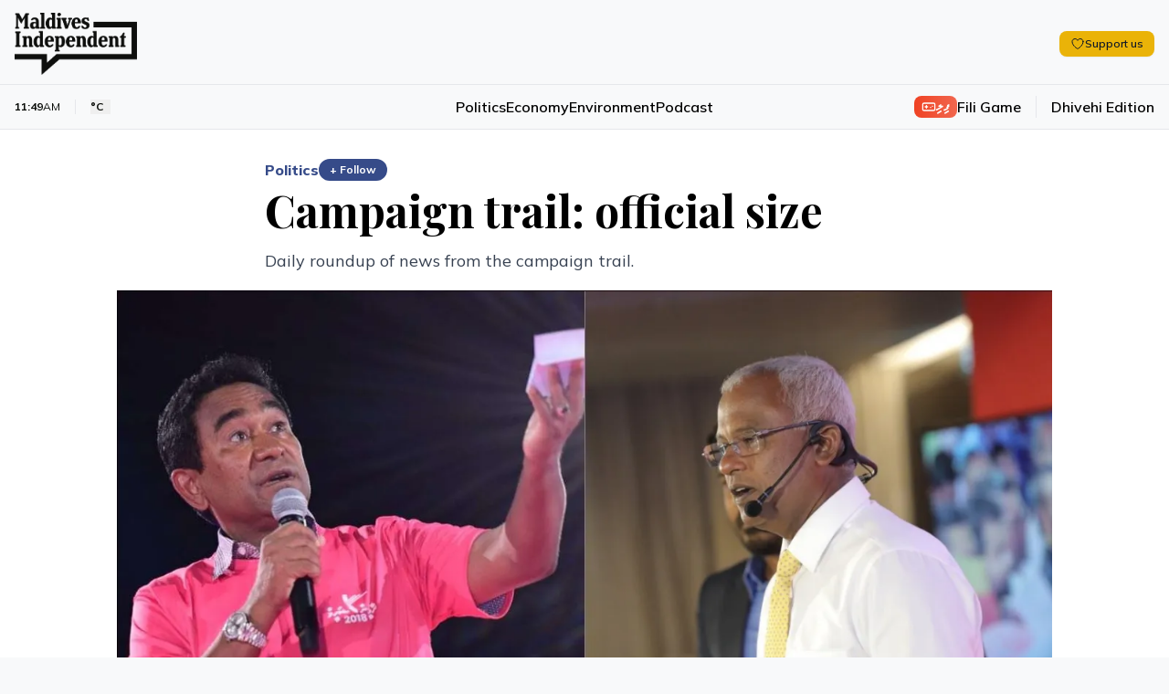

--- FILE ---
content_type: text/html; charset=utf-8
request_url: https://maldivesindependent.com/politics/campaign-trail-official-size-141286
body_size: 17999
content:
<!DOCTYPE html><html lang="en" class=""><head><meta charSet="utf-8"/><meta name="viewport" content="width=device-width, initial-scale=1"/><link rel="preload" as="image" href="https://ik.imagekit.io/mindy/media/2018/09/110152-pjimage-45.jpg"/><link rel="preload" as="image" href="https://ik.imagekit.io/mindy/tr:w-300,h-250,ar-16-9/media/2026/01/21/011728-172893-17096772-f.jpg"/><link rel="preload" as="image" href="https://ik.imagekit.io/mindy/tr:w-300,h-250,ar-16-9/media/2026/01/20/021322-g-a8rbswsaa5ngm.jpeg"/><link rel="preload" as="image" href="https://ik.imagekit.io/mindy/tr:w-300,h-250,ar-16-9/media/2026/01/19/071715-la-pollution.jpg"/><link rel="stylesheet" href="/_next/static/css/6acb285247989871.css?dpl=dpl_GSJdT6QBTKQYcY834o35iMyH9bko" data-precedence="next"/><link rel="preload" as="script" fetchPriority="low" href="/_next/static/chunks/webpack-23b1ad537ff31856.js?dpl=dpl_GSJdT6QBTKQYcY834o35iMyH9bko"/><script src="/_next/static/chunks/7f2298ca-2978160299ceb480.js?dpl=dpl_GSJdT6QBTKQYcY834o35iMyH9bko" async=""></script><script src="/_next/static/chunks/8069-a016ee68413197c3.js?dpl=dpl_GSJdT6QBTKQYcY834o35iMyH9bko" async=""></script><script src="/_next/static/chunks/main-app-47e445f430364fbc.js?dpl=dpl_GSJdT6QBTKQYcY834o35iMyH9bko" async=""></script><script src="/_next/static/chunks/4437-c3d4b2f2b4a77557.js?dpl=dpl_GSJdT6QBTKQYcY834o35iMyH9bko" async=""></script><script src="/_next/static/chunks/5940-6bb7db41184f0e2b.js?dpl=dpl_GSJdT6QBTKQYcY834o35iMyH9bko" async=""></script><script src="/_next/static/chunks/7161-adf33c7a9c0a6bdc.js?dpl=dpl_GSJdT6QBTKQYcY834o35iMyH9bko" async=""></script><script src="/_next/static/chunks/3658-f6df6efe2390bc5b.js?dpl=dpl_GSJdT6QBTKQYcY834o35iMyH9bko" async=""></script><script src="/_next/static/chunks/5409-473fd35f9d61c1bf.js?dpl=dpl_GSJdT6QBTKQYcY834o35iMyH9bko" async=""></script><script src="/_next/static/chunks/8674-e9581ad7623a3f4c.js?dpl=dpl_GSJdT6QBTKQYcY834o35iMyH9bko" async=""></script><script src="/_next/static/chunks/5293-9069ed3f67e3ecd9.js?dpl=dpl_GSJdT6QBTKQYcY834o35iMyH9bko" async=""></script><script src="/_next/static/chunks/1975-56ee542eef098232.js?dpl=dpl_GSJdT6QBTKQYcY834o35iMyH9bko" async=""></script><script src="/_next/static/chunks/967-3d1ca75cf76dcfef.js?dpl=dpl_GSJdT6QBTKQYcY834o35iMyH9bko" async=""></script><script src="/_next/static/chunks/app/page-4c52d090e3c975cc.js?dpl=dpl_GSJdT6QBTKQYcY834o35iMyH9bko" async=""></script><script src="/_next/static/chunks/2653-75b7ea5d2c3d2059.js?dpl=dpl_GSJdT6QBTKQYcY834o35iMyH9bko" async=""></script><script src="/_next/static/chunks/8208-38f4a33e60f73f76.js?dpl=dpl_GSJdT6QBTKQYcY834o35iMyH9bko" async=""></script><script src="/_next/static/chunks/1418-1053dbfff232e372.js?dpl=dpl_GSJdT6QBTKQYcY834o35iMyH9bko" async=""></script><script src="/_next/static/chunks/1783-b37a5c98e5da0de9.js?dpl=dpl_GSJdT6QBTKQYcY834o35iMyH9bko" async=""></script><script src="/_next/static/chunks/9041-11b36b15330a7244.js?dpl=dpl_GSJdT6QBTKQYcY834o35iMyH9bko" async=""></script><script src="/_next/static/chunks/app/layout-b89e861c9273dd27.js?dpl=dpl_GSJdT6QBTKQYcY834o35iMyH9bko" async=""></script><script src="https://clerk.maldivesindependent.com/npm/@clerk/clerk-js@5/dist/clerk.browser.js" data-clerk-js-script="true" async="" crossorigin="anonymous" data-clerk-publishable-key="pk_live_Y2xlcmsubWFsZGl2ZXNpbmRlcGVuZGVudC5jb20k"></script><script src="/_next/static/chunks/838-24e9801b0d0bd832.js?dpl=dpl_GSJdT6QBTKQYcY834o35iMyH9bko" async=""></script><script src="/_next/static/chunks/2327-efdafa3dbf36494d.js?dpl=dpl_GSJdT6QBTKQYcY834o35iMyH9bko" async=""></script><script src="/_next/static/chunks/1246-9663e5f68cec5503.js?dpl=dpl_GSJdT6QBTKQYcY834o35iMyH9bko" async=""></script><script src="/_next/static/chunks/5318-d04a0d112503794d.js?dpl=dpl_GSJdT6QBTKQYcY834o35iMyH9bko" async=""></script><script src="/_next/static/chunks/6457-31fb95cdb8ec53ab.js?dpl=dpl_GSJdT6QBTKQYcY834o35iMyH9bko" async=""></script><script src="/_next/static/chunks/9689-3eaf7c765fc479dd.js?dpl=dpl_GSJdT6QBTKQYcY834o35iMyH9bko" async=""></script><script src="/_next/static/chunks/2789-f8641a62f39d406c.js?dpl=dpl_GSJdT6QBTKQYcY834o35iMyH9bko" async=""></script><script src="/_next/static/chunks/5470-6beab45003e60f64.js?dpl=dpl_GSJdT6QBTKQYcY834o35iMyH9bko" async=""></script><script src="/_next/static/chunks/2370-6f7d921dad84a1ad.js?dpl=dpl_GSJdT6QBTKQYcY834o35iMyH9bko" async=""></script><script src="/_next/static/chunks/3830-2f0870c000ba8822.js?dpl=dpl_GSJdT6QBTKQYcY834o35iMyH9bko" async=""></script><script src="/_next/static/chunks/app/%5B...segmentName%5D/page-53f529512f59e61e.js?dpl=dpl_GSJdT6QBTKQYcY834o35iMyH9bko" async=""></script><link rel="preload" href="https://www.googletagmanager.com/gtag/js?id=G-HNQ0Z29W39" as="script"/><link rel="alternate" hrefLang="en" href="https://maldivesindependent.com/"/><link rel="alternate" hrefLang="dv-MV" href="https://maldivesindependent.com/dv/"/><link rel="alternate" hrefLang="x-default" href="https://maldivesindependent.com/"/><link rel="alternate" type="application/rss+xml" title="Maldives Independent RSS Feed" href="https://maldivesindependent.com/api/rss"/><link rel="alternate" type="application/rss+xml" title="Maldives Independent Latest News" href="https://maldivesindependent.com/api/rss/news"/><link rel="apple-touch-icon" sizes="57x57" href="/favicon/apple-icon-57x57.png"/><link rel="apple-touch-icon" sizes="60x60" href="/favicon/apple-icon-60x60.png"/><link rel="apple-touch-icon" sizes="72x72" href="/favicon/apple-icon-72x72.png"/><link rel="apple-touch-icon" sizes="76x76" href="/favicon/apple-icon-76x76.png"/><link rel="apple-touch-icon" sizes="114x114" href="/favicon/apple-icon-114x114.png"/><link rel="apple-touch-icon" sizes="120x120" href="/favicon/apple-icon-120x120.png"/><link rel="apple-touch-icon" sizes="144x144" href="/favicon/apple-icon-144x144.png"/><link rel="apple-touch-icon" sizes="152x152" href="/favicon/apple-icon-152x152.png"/><link rel="apple-touch-icon" sizes="180x180" href="/favicon/apple-icon-180x180.png"/><link rel="icon" type="image/png" sizes="192x192" href="/favicon/android-icon-192x192.png"/><link rel="icon" type="image/png" sizes="32x32" href="/favicon/favicon-32x32.png"/><link rel="icon" type="image/png" sizes="96x96" href="/favicon/favicon-96x96.png"/><link rel="icon" type="image/png" sizes="16x16" href="/favicon/favicon-16x16.png"/><title>Campaign trail: official size - Maldives Independent</title><meta name="description" content="Daily roundup of news from the campaign trail."/><meta name="keywords" content="Maldives, news, independent journalism"/><meta name="creator" content="Maldives Independent"/><meta name="publisher" content="Maldives Independent"/><meta name="robots" content="index, follow"/><meta name="googlebot" content="index, follow, max-video-preview:-1, max-image-preview:large, max-snippet:-1"/><meta name="news_keywords" content="Maldives, news, independent journalism"/><meta name="article:published_time" content="2026-01-21T06:49:25.281Z"/><meta name="article:modified_time" content="2026-01-21T06:49:25.281Z"/><meta name="format-detection" content="telephone=no, address=no, email=no"/><meta property="og:title" content="Campaign trail: official size - Maldives Independent"/><meta property="og:description" content="Daily roundup of news from the campaign trail."/><meta property="og:site_name" content="Maldives Independent"/><meta property="og:locale" content="en_US"/><meta property="og:image" content="https://ik.imagekit.io/mindy/tr:w-1200,h-630,fo-auto/media/2018/09/110152-pjimage-45.jpg"/><meta property="og:type" content="article"/><meta name="twitter:card" content="summary_large_image"/><meta name="twitter:site" content="@IndependentMV"/><meta name="twitter:creator" content="@IndependentMV"/><meta name="twitter:title" content="Campaign trail: official size - Maldives Independent"/><meta name="twitter:description" content="Daily roundup of news from the campaign trail."/><meta name="twitter:image" content="https://ik.imagekit.io/mindy/tr:w-1200,h-630,fo-auto/media/2018/09/110152-pjimage-45.jpg"/><link rel="icon" href="/favicon.ico" type="image/x-icon" sizes="16x16"/><script src="/_next/static/chunks/polyfills-42372ed130431b0a.js?dpl=dpl_GSJdT6QBTKQYcY834o35iMyH9bko" noModule=""></script></head><body class="antialiased relative bg-mi-white dark:bg-gray-900"><header class="border-b relative z-30 bg-mi-white dark:bg-gray-900 border-gray-200 dark:border-gray-800"><div class="absolute top-0 left-0 w-full transition-all duration-300 -z-10 h-[58px] lg:h-[77px] bg-mi-white dark:bg-gray-900"></div><div><div class="max-w-screen-xl mx-auto relative pt-1"><div class="flex items-center justify-between px-4 py-3 lg:py-4"><div class="flex items-center"><a class="flex items-center h-12 lg:h-14" href="/"><figure class="relative"><div class="bg-mi-white dark:hidden rounded-full absolute -z-10 w-2 h-2 lg:w-3 lg:h-3 left-[20px] top-[28px] lg:left-[30px] lg:top-[38px]"></div><img src="/images/brand/logo.png" alt="Maldives Independent" class="dark:hidden h-12 lg:h-[68px]"/><img src="/images/brand/logo-white.png" alt="Maldives Independent" class="hidden dark:block h-12 lg:h-[68px]"/></figure></a><div class="ml-4 lg:block hidden"></div></div><div class="flex items-center gap-6 divide-gray-200 dark:divide-gray-700"><div class="hidden md:block"><button class="rounded-lg transition-colors inline-flex items-center gap-2 px-3 py-1.5 text-xs bg-yellow-500 hover:bg-yellow-600 text-gray-900 font-semibold shadow-sm"><svg xmlns="http://www.w3.org/2000/svg" fill="none" viewBox="0 0 24 24" stroke-width="1.5" stroke="currentColor" aria-hidden="true" data-slot="icon" class="h-4 w-4"><path stroke-linecap="round" stroke-linejoin="round" d="M21 8.25c0-2.485-2.099-4.5-4.688-4.5-1.935 0-3.597 1.126-4.312 2.733-.715-1.607-2.377-2.733-4.313-2.733C5.1 3.75 3 5.765 3 8.25c0 7.22 9 12 9 12s9-4.78 9-12Z"></path></svg><span class="leading-none">Support us</span></button></div><div class="lg:hidden"></div></div></div><div class="border-t border-gray-200 dark:border-gray-800"><div class="flex items-center justify-between px-4 py-3"><div class="flex-1 hidden lg:block"><div class="flex md:flex-shrink-0 items-center z-20"><div class="text-xs text-mi-black dark:text-mi-white  flex items-center ltr  border-gray-200 dark:border-gray-700  border-r pr-2 md:pr-4"><span class="font-bold">11:49</span><span class="text-mi-black dark:text-mi-white">AM</span></div><div class="text-xs text-mi-black dark:text-mi-white flex items-center md:pr-4 ltr pl-1 md:pl-4"><button data-state="closed"><div class="font-bold flex flex-row items-center md:space-x-2 space-x-1"><span class="text-[11px] md:text-xs">°C</span><span class="font-light lg:block hidden"></span></div></button></div><div><div class="text-[11px] md:text-xs text-mi-black dark:text-mi-white"><span class="opacity-50"></span></div></div></div></div><nav class="flex-1 lg:block hidden"><ul class="flex items-center justify-center gap-8 font-semibold text-base"><li><a class="hover:text-mi-navy dark:hover:text-mi-white dark:text-mi-white hover:underline underline-offset-8" href="/politics">Politics</a></li><li><a class="hover:text-mi-navy dark:hover:text-mi-white dark:text-mi-white hover:underline underline-offset-8" href="/economy">Economy</a></li><li><a class="hover:text-mi-navy dark:hover:text-mi-white dark:text-mi-white hover:underline underline-offset-8" href="/environment">Environment</a></li><li><a class="hover:text-mi-navy dark:hover:text-mi-white dark:text-mi-white hover:underline underline-offset-8" href="/podcast">Podcast</a></li></ul></nav><div class="flex-1 flex flex-row-reverse lg:flex-row justify-end items-center"><a class="flex items-center gap-2 border-gray-200 dark:border-gray-700   lg:border-r border-l lg:border-l-0 lg:pr-4 pl-2 lg:mr-4 ml-2" href="/games/fili"><span class="flex flex-row items-center gap-1 font-mv-bold lg:text-sm text-xs  dark:border-gray-700 rounded-lg px-2 py-0.5 text-white dark:text-black bg-gradient-to-r from-mi-flame to-mi-flame/80 dark:from-blue-600 dark:to-blue-700"><svg xmlns="http://www.w3.org/2000/svg" width="24" height="24" viewBox="0 0 24 24" fill="none" stroke="currentColor" stroke-width="2" stroke-linecap="round" stroke-linejoin="round" class="lucide lucide-gamepad w-4 h-4"><line x1="6" x2="10" y1="12" y2="12"></line><line x1="8" x2="8" y1="10" y2="14"></line><line x1="15" x2="15.01" y1="13" y2="13"></line><line x1="18" x2="18.01" y1="11" y2="11"></line><rect width="20" height="12" x="2" y="6" rx="2"></rect></svg><span>ފިލި</span></span><span class="text-xs hidden lg:block md:text-base font-semibold hover:text-mi-black dark:hover:text-mi-white dark:text-mi-white transition-colors">Fili Game</span></a><a class="text-xs flex-shrink-0 md:text-base font-semibold hover:text-mi-black dark:hover:text-mi-white dark:text-mi-white transition-colors" href="/dv">Dhivehi Edition</a></div><div class="flex-1 flex justify-end items-center lg:hidden"><a class="text-[10px] rounded-full px-2 py-1 bg-gradient-to-br from-mi-navy to-mi-navy/80 dark:from-blue-600 dark:to-blue-700 flex-shrink-0 md:text-base font-bold text-mi-white dark:text-mi-white transition-colors" href="/membership"><span class="flex flex-row items-center gap-1"><svg xmlns="http://www.w3.org/2000/svg" width="24" height="24" viewBox="0 0 24 24" fill="none" stroke="currentColor" stroke-width="2" stroke-linecap="round" stroke-linejoin="round" class="lucide lucide-user w-4 h-4"><path d="M19 21v-2a4 4 0 0 0-4-4H9a4 4 0 0 0-4 4v2"></path><circle cx="12" cy="7" r="4"></circle></svg><span>Become a member</span></span></a></div></div></div></div></div></header><script type="application/ld+json">{"@context":"https://schema.org","@type":"NewsArticle","headline":"Campaign trail: official size","description":"Daily roundup of news from the campaign trail.","image":"https://ik.imagekit.io/mindy/tr:w-1200,h-630,fo-auto/media/2018/09/110152-pjimage-45.jpg","author":[],"publisher":{"@type":"Organization","name":"Maldives Independent","url":"https://maldivesindependent.com","logo":{"@type":"ImageObject","url":"https://maldivesindependent.com/images/brand/logo.png"}},"datePublished":"2018-09-19T04:00:00.000Z","dateModified":"2025-01-31T11:11:33.814Z","mainEntityOfPage":{"@type":"WebPage","@id":"https://maldivesindependent.com/politics/campaign-trail-official-size-141286"},"url":"https://maldivesindependent.com/politics/campaign-trail-official-size-141286","articleSection":"Politics","keywords":"Maldives News, 2018 Presidential Election, Maldives, Campaign Trail Roundup","wordCount":681,"inLanguage":"en","isAccessibleForFree":true,"dateline":"Maldives","printEdition":"Maldives Independent","printSection":"Politics"}</script><script type="application/ld+json">{"@context":"https://schema.org","@type":"NewsMediaOrganization","name":"Maldives Independent","alternateName":"MI","url":"https://maldivesindependent.com","logo":{"@type":"ImageObject","url":"https://maldivesindependent.com/images/brand/logo.png"},"foundingDate":"2004","description":"Independent news and analysis from the Maldives","slogan":"Independent journalism from the Maldives","email":"editorial@maldivesindependent.com","knowsLanguage":["en","dv-MV"],"sameAs":["https://twitter.com/independentmv","https://facebook.com/maldivesindependent","https://instagram.com/maldives.independent"]}</script><script type="application/ld+json">{"@context":"https://schema.org","@type":"BreadcrumbList","itemListElement":[{"@type":"ListItem","position":1,"name":"Home","item":"https://maldivesindependent.com"},{"@type":"ListItem","position":2,"name":"Politics","item":"https://maldivesindependent.com/politics"},{"@type":"ListItem","position":3,"name":"Campaign trail: official size","item":"https://maldivesindependent.com/politics/campaign-trail-official-size-141286"}]}</script><section class="flex flex-col w-full bg-white dark:bg-gray-900 py-8"><main class="flex-1 flex flex-row  w-full mx-auto px-4 py-0 max-w-screen-xl"><article class="w-full mx-auto space-y-4 relative"><div class="block-standard-width flex flex-col mx-auto space-y-2"><div class="flex items-center gap-2"><a class="font-extrabold md:text-base text-sm text-mi-navy dark:text-blue-400" href="/politics">Politics</a><button class="text-xs font-bold px-3 py-1 rounded-full transition-all bg-mi-navy dark:bg-blue-400 text-white hover:bg-mi-navy/90 dark:hover:bg-blue-500" component="SignUpButton">+ Follow</button></div><h1 class="pb-2 dark:text-mi-white font-bold  leading-tight text-3xl md:text-5xl ">Campaign trail: official size</h1><p class="text-gray-700 dark:text-gray-300 md:text-lg md:leading-8">Daily roundup of news from the campaign trail.</p></div><div class="md:block-standard-width lg:max-w-screen-lg mx-auto space-y-2 lead-art"><div class="w-full text-center flex justify-center"><img src="https://ik.imagekit.io/mindy/media/2018/09/110152-pjimage-45.jpg" alt=""/></div></div><div class="flex flex-row items-center space-x-2 ltr block-standard-width mx-auto border-b border-gray-200 dark:border-gray-700 pb-4 divide-x divide-gray-200 dark:divide-gray-700"><div class="text-gray-600 dark:text-gray-400 text-sm font-extrabold ltr"><span class="ltr">19 Sep 2018, 09:00</span></div></div><div class="flex flex-col post-blocks"><div><div class="block-standard-width mx-auto pb-4 post-paragraph md:px-0"><div class="space-y-3 dark:text-mi-white"><em>A </em><em>daily roundup of headlines made by the candidates, running mates and their surrogates on the campaign trail.</em></div></div></div><div><div class="block-standard-width mx-auto pb-4 post-paragraph md:px-0"><div class="space-y-3 dark:text-mi-white"><strong>September 18</strong></div></div></div><div class="block-standard-width mx-auto w-full py-2"><div class="flex flex-col list-block"><div class="flex flex-1"><div class="bg-mi-navy dark:bg-mi-white list-block-unordered flex-shrink-0 rounded-full"></div><div><p class="post-paragraph ml-3 text-mi-black dark:text-mi-white">President congratulates national team (PSM)</p></div></div></div><div class="flex flex-col list-block"><div class="flex flex-1"><div class="bg-mi-navy dark:bg-mi-white list-block-unordered flex-shrink-0 rounded-full"></div><div><p class="post-paragraph ml-3 text-mi-black dark:text-mi-white">My brother was in power when the national team last brought home the trophy: president (VFP)</p></div></div></div><div class="flex flex-col list-block"><div class="flex flex-1"><div class="bg-mi-navy dark:bg-mi-white list-block-unordered flex-shrink-0 rounded-full"></div><div><p class="post-paragraph ml-3 text-mi-black dark:text-mi-white">With airport, I will make income reach MVR82 billion: president (Mihaaru)</p></div></div></div><div class="flex flex-col list-block"><div class="flex flex-1"><div class="bg-mi-navy dark:bg-mi-white list-block-unordered flex-shrink-0 rounded-full"></div><div><p class="post-paragraph ml-3 text-mi-black dark:text-mi-white">I will raise income to MVR82 billion: president (Avas)</p></div></div></div><div class="flex flex-col list-block"><div class="flex flex-1"><div class="bg-mi-navy dark:bg-mi-white list-block-unordered flex-shrink-0 rounded-full"></div><div><p class="post-paragraph ml-3 text-mi-black dark:text-mi-white">The airport that previous government couldn’t operate has become the region’s proudest: president (PSM)</p></div></div></div><div class="flex flex-col list-block"><div class="flex flex-1"><div class="bg-mi-navy dark:bg-mi-white list-block-unordered flex-shrink-0 rounded-full"></div><div><p class="post-paragraph ml-3 text-mi-black dark:text-mi-white">The highest-standard runway in the region is now in the Maldives: president (VFP)</p></div></div></div><div class="flex flex-col list-block"><div class="flex flex-1"><div class="bg-mi-navy dark:bg-mi-white list-block-unordered flex-shrink-0 rounded-full"></div><div><p class="post-paragraph ml-3 text-mi-black dark:text-mi-white">I will remain the captain, there’s nowhere we can’t reach: president (Mihaaru)</p></div></div></div><div class="flex flex-col list-block"><div class="flex flex-1"><div class="bg-mi-navy dark:bg-mi-white list-block-unordered flex-shrink-0 rounded-full"></div><div><p class="post-paragraph ml-3 text-mi-black dark:text-mi-white">President Yameen’s manifesto released (Avas)</p></div></div></div><div class="flex flex-col list-block"><div class="flex flex-1"><div class="bg-mi-navy dark:bg-mi-white list-block-unordered flex-shrink-0 rounded-full"></div><div><p class="post-paragraph ml-3 text-mi-black dark:text-mi-white">PPM manifesto: “Income and living up twofold” (Mihaaru)</p></div></div></div><div class="flex flex-col list-block"><div class="flex flex-1"><div class="bg-mi-navy dark:bg-mi-white list-block-unordered flex-shrink-0 rounded-full"></div><div><p class="post-paragraph ml-3 text-mi-black dark:text-mi-white">PPM manifesto “Progress Shared” launched (PSM)</p></div></div></div><div class="flex flex-col list-block"><div class="flex flex-1"><div class="bg-mi-navy dark:bg-mi-white list-block-unordered flex-shrink-0 rounded-full"></div><div><p class="post-paragraph ml-3 text-mi-black dark:text-mi-white">Believe that my wife and I are working sincerely: president (VFP)</p></div></div></div><div class="flex flex-col list-block"><div class="flex flex-1"><div class="bg-mi-navy dark:bg-mi-white list-block-unordered flex-shrink-0 rounded-full"></div><div><p class="post-paragraph ml-3 text-mi-black dark:text-mi-white">Ibu is the person who holds the knife to cut the “coalition cake”: president (Avas)</p></div></div></div><div class="flex flex-col list-block"><div class="flex flex-1"><div class="bg-mi-navy dark:bg-mi-white list-block-unordered flex-shrink-0 rounded-full"></div><div><p class="post-paragraph ml-3 text-mi-black dark:text-mi-white">Ibu is just the person holding the knife to cut the cake: president (Mihaaru)</p></div></div></div><div class="flex flex-col list-block"><div class="flex flex-1"><div class="bg-mi-navy dark:bg-mi-white list-block-unordered flex-shrink-0 rounded-full"></div><div><p class="post-paragraph ml-3 text-mi-black dark:text-mi-white">We will buy water company’s majority stake: president (VFP)</p></div></div></div><div class="flex flex-col list-block"><div class="flex flex-1"><div class="bg-mi-navy dark:bg-mi-white list-block-unordered flex-shrink-0 rounded-full"></div><div><p class="post-paragraph ml-3 text-mi-black dark:text-mi-white">I will reduce cost of electricity and water in second term: President Yameen (Avas)</p></div></div></div><div class="flex flex-col list-block"><div class="flex flex-1"><div class="bg-mi-navy dark:bg-mi-white list-block-unordered flex-shrink-0 rounded-full"></div><div><p class="post-paragraph ml-3 text-mi-black dark:text-mi-white">I will reduce water and electricity cost to record levels: President Yameen (PSM)</p></div></div></div><div class="flex flex-col list-block"><div class="flex flex-1"><div class="bg-mi-navy dark:bg-mi-white list-block-unordered flex-shrink-0 rounded-full"></div><div><p class="post-paragraph ml-3 text-mi-black dark:text-mi-white">Two is a bad number, one is one thought: president (Mihaaru)</p></div></div></div><div class="flex flex-col list-block"><div class="flex flex-1"><div class="bg-mi-navy dark:bg-mi-white list-block-unordered flex-shrink-0 rounded-full"></div><div><p class="post-paragraph ml-3 text-mi-black dark:text-mi-white">We will be friends with nations who respect us: president (VFP)</p></div></div></div><div class="flex flex-col list-block"><div class="flex flex-1"><div class="bg-mi-navy dark:bg-mi-white list-block-unordered flex-shrink-0 rounded-full"></div><div><p class="post-paragraph ml-3 text-mi-black dark:text-mi-white">MDP is a tree planted by imperial powers to destroy the Islamic unity of the Maldives: Shaheem (PSM)</p></div></div></div><div class="flex flex-col list-block"><div class="flex flex-1"><div class="bg-mi-navy dark:bg-mi-white list-block-unordered flex-shrink-0 rounded-full"></div><div><p class="post-paragraph ml-3 text-mi-black dark:text-mi-white">Religious scholars will lose their religion mandate once they join MDP: Shaheem (VFP)</p></div></div></div><div class="flex flex-col list-block"><div class="flex flex-1"><div class="bg-mi-navy dark:bg-mi-white list-block-unordered flex-shrink-0 rounded-full"></div><div><p class="post-paragraph ml-3 text-mi-black dark:text-mi-white">This is not Afghanistan to have four leaders at war: Shaheem (Mihaaru)</p></div></div></div><div class="flex flex-col list-block"><div class="flex flex-1"><div class="bg-mi-navy dark:bg-mi-white list-block-unordered flex-shrink-0 rounded-full"></div><div><p class="post-paragraph ml-3 text-mi-black dark:text-mi-white">Those who call to keep foreign soldiers in Maldives cannot uphold sovereignty: defence minister (PSM)</p></div></div></div><div class="flex flex-col list-block"><div class="flex flex-1"><div class="bg-mi-navy dark:bg-mi-white list-block-unordered flex-shrink-0 rounded-full"></div><div><p class="post-paragraph ml-3 text-mi-black dark:text-mi-white">On seeing supporters, Nihan prostrates with joy (Mihaaru)</p></div></div></div><div class="flex flex-col list-block"><div class="flex flex-1"><div class="bg-mi-navy dark:bg-mi-white list-block-unordered flex-shrink-0 rounded-full"></div><div><p class="post-paragraph ml-3 text-mi-black dark:text-mi-white">Seeing PPM’s size, Nihan went down to prostrate! (Avas)</p></div></div></div></div><div><div class="block-standard-width mx-auto pb-4 post-paragraph md:px-0"><div class="space-y-3 dark:text-mi-white">President Abdulla Yameen attended the opening of the new runway at the Velana International Airport. It was marked with the landing of an Etihad Airways A380 jetliner with the <a class="hover-card" data-state="closed" href="https://maldivesindependent.com/society/maldives-crowned-champions-of-south-asia-141178">triumphant</a> national football team.</div></div></div><div><section class="-mt-28 z-10"><div class=" bg-gradient-to-t from-white to-white/80 dark:from-gray-800 dark:to-gray-900 h-28"></div><div class="block-standard-width  mx-auto bg-gradient-to-r from-blue-50 to-indigo-50 dark:from-gray-800 dark:to-gray-900 border-t-4 border-blue-200 dark:border-gray-700 rounded-lg p-4 md:p-6"><div class="flex flex-col space-y-4"><div class="space-y-2 text-center"><h3 class="text-gray-900 dark:text-white font-bold text-xl md:text-3xl">Become a member</h3><p class="text-gray-600 dark:text-gray-300 text-sm md:text-base">Get full access to our archive and personalise your experience.</p></div><div class="flex flex-row justify-center gap-3"><button class="bg-mi-navy hover:bg-mi-navy/90 text-white font-semibold rounded-full transition-colors inline-flex items-center justify-center px-5 py-2.5 text-base" component="SignUpButton">Join Now</button></div><hr class="border-gray-200 dark:border-gray-700"/><div><div class="text-center text-gray-900 dark:text-white font-semibold rounded-full px-5 py-2.5 text-base">Already a member?<!-- --> <button class="underline hover:text-mi-navy dark:hover:text-blue-400 transition-colors" component="SignInButton">Login</button></div></div></div></div></section></div></div><div class="block-standard-width mx-auto"><section aria-label="Comments section"><div class="border-t border-gray-100 dark:border-gray-800 pt-8 mt-0"><div class="mb-8"><h2 class="text-2xl font-bold text-mi-black dark:text-mi-white mb-2">Discussion</h2><p class="text-sm text-neutral-600 dark:text-neutral-400">No comments yet. Be the first to share your thoughts!</p></div><div class="text-center py-12"><p class="text-neutral-500 dark:text-neutral-400">No comments yet. Be the first to join the conversation!</p></div><div class="mt-8"><div class="bg-gradient-to-br from-neutral-50 to-neutral-100 dark:from-neutral-900 dark:to-neutral-800 border border-neutral-200 dark:border-neutral-700 rounded-xl p-10 mt-8 text-center shadow-sm"><div class="flex justify-center mb-4"><div class="bg-mi-navy/10 dark:bg-blue-600/10 p-4 rounded-full"><svg xmlns="http://www.w3.org/2000/svg" width="24" height="24" viewBox="0 0 24 24" fill="none" stroke="currentColor" stroke-width="2" stroke-linecap="round" stroke-linejoin="round" class="lucide lucide-message-square w-8 h-8 text-mi-navy dark:text-blue-400"><path d="M21 15a2 2 0 0 1-2 2H7l-4 4V5a2 2 0 0 1 2-2h14a2 2 0 0 1 2 2z"></path></svg></div></div><h3 class="text-2xl font-bold text-mi-black dark:text-mi-white mb-2">Join the Conversation</h3><p class="text-neutral-600 dark:text-neutral-400 mb-6 max-w-md mx-auto">Sign in to share your thoughts under an alias and take part in the discussion. Independent journalism thrives on open, respectful debate — your voice matters.</p><button class="inline-flex items-center justify-center gap-2 whitespace-nowrap rounded-md transition-colors focus-visible:outline-none focus-visible:ring-1 focus-visible:ring-neutral-950 disabled:pointer-events-none disabled:opacity-50 [&amp;_svg]:pointer-events-none [&amp;_svg]:size-4 [&amp;_svg]:shrink-0 dark:focus-visible:ring-neutral-300 text-neutral-50 shadow dark:text-neutral-900 h-9 bg-mi-navy hover:bg-mi-navy/90 dark:bg-blue-600 dark:hover:bg-blue-700 px-8 py-6 text-base font-semibold" component="SignInButton">Sign In to Comment</button></div></div></div></section></div><div class="block-standard-width mx-auto border-t border-gray-100 dark:border-gray-700 pt-4"><div class="flex items-center justify-between gap-4 bg-yellow-50 dark:bg-yellow-900/20 border border-yellow-200 dark:border-yellow-800 rounded-lg transition-colors p-3 md:p-4"><div class="flex items-center gap-3 flex-1"><h3 class="text-gray-900 dark:text-white text-sm md:text-base font-semibold">Support independent journalism</h3></div><button class="rounded-lg transition-colors inline-flex items-center gap-2 px-4 py-2 text-sm bg-yellow-500 hover:bg-yellow-600 text-gray-900 font-semibold shadow-sm"><svg xmlns="http://www.w3.org/2000/svg" fill="none" viewBox="0 0 24 24" stroke-width="1.5" stroke="currentColor" aria-hidden="true" data-slot="icon" class="h-4 w-4"><path stroke-linecap="round" stroke-linejoin="round" d="M21 8.25c0-2.485-2.099-4.5-4.688-4.5-1.935 0-3.597 1.126-4.312 2.733-.715-1.607-2.377-2.733-4.313-2.733C5.1 3.75 3 5.765 3 8.25c0 7.22 9 12 9 12s9-4.78 9-12Z"></path></svg><span class="leading-none">Support us</span></button></div></div><div class="block-standard-width mx-auto border-t border-gray-100 dark:border-gray-700 pt-4 md:pt-6"><div class="flex flex-col md:flex-row md:space-x-4 md:space-y-0 space-y-2 md:items-start"><h3 class="flex-shrink-0 text-mi-black dark:text-mi-white pt-0.5 font-semibold md:text-lg text-sm">Explore more</h3><ul class="float-right md:ml-0 -ml-2"><li class="float-left pl-2 pb-2 md:pr-0"><a class="border block border-gray-300 dark:border-gray-600 hover:underline hover:border-mi-navy dark:hover:border-blue-400 hover:text-mi-navy dark:hover:text-blue-400 dark:text-gray-300 p-1.5 rounded-md px-3 font-bold  md:text-sm text-xs" href="/maldives-news">Maldives News</a></li><li class="float-left pl-2 pb-2 md:pr-0"><a class="border block border-gray-300 dark:border-gray-600 hover:underline hover:border-mi-navy dark:hover:border-blue-400 hover:text-mi-navy dark:hover:text-blue-400 dark:text-gray-300 p-1.5 rounded-md px-3 font-bold  md:text-sm text-xs" href="/2018-presidential-election">2018 Presidential Election</a></li><li class="float-left pl-2 pb-2 md:pr-0"><a class="border block border-gray-300 dark:border-gray-600 hover:underline hover:border-mi-navy dark:hover:border-blue-400 hover:text-mi-navy dark:hover:text-blue-400 dark:text-gray-300 p-1.5 rounded-md px-3 font-bold  md:text-sm text-xs" href="/maldives">Maldives</a></li><li class="float-left pl-2 pb-2 md:pr-0"><a class="border block border-gray-300 dark:border-gray-600 hover:underline hover:border-mi-navy dark:hover:border-blue-400 hover:text-mi-navy dark:hover:text-blue-400 dark:text-gray-300 p-1.5 rounded-md px-3 font-bold  md:text-sm text-xs" href="/campaign-trail-roundup">Campaign Trail Roundup</a></li></ul></div></div><div class="block-standard-width mx-auto border-t border-gray-100 dark:border-gray-700 pt-4 md:pt-6"><h3 class="text-mi-black dark:text-mi-white pb-4 font-semibold  md:text-lg text-sm ">Related Stories</h3><div class="grid grid-cols-1  md:grid-cols-3 gap-6"><a href="/news-in-brief/pcr-tax-fraud-yameens-escrow-and-mitdc-dissolution-ec36"><div class="flex flex-row-reverse md:flex-col  gap-2"><figure class="w-1/3 md:w-full"><img src="https://ik.imagekit.io/mindy/tr:w-300,h-250,ar-16-9/media/2026/01/21/011728-172893-17096772-f.jpg" alt=""/></figure><div class="space-y-2 w-2/3 md:w-full"><div class="text-mi-black dark:text-mi-white text-lg  font-serif  font-semibold">PCR tax fraud, Yameen&#x27;s escrow and MITDC dissolution</div><div class="flex"><p class="text-[11px] font-bold ltr text-gray-500"> 5 hours ago</p></div></div></div></a><a href="/news-in-brief/villimal-hospital-stipend-review-and-sri-lankan-remittances-c78a"><div class="flex flex-row-reverse md:flex-col  gap-2"><figure class="w-1/3 md:w-full"><img src="https://ik.imagekit.io/mindy/tr:w-300,h-250,ar-16-9/media/2026/01/20/021322-g-a8rbswsaa5ngm.jpeg" alt=""/></figure><div class="space-y-2 w-2/3 md:w-full"><div class="text-mi-black dark:text-mi-white text-lg  font-serif  font-semibold">Villimalé hospital, stipend review and Sri Lankan remittances </div><div class="flex"><p class="text-[11px] font-bold ltr text-gray-500">20 Jan, 08:58</p></div></div></div></a><a href="/explainer/the-dry-season-haze-what-you-need-to-know-634d"><div class="flex flex-row-reverse md:flex-col  gap-2"><figure class="w-1/3 md:w-full"><img src="https://ik.imagekit.io/mindy/tr:w-300,h-250,ar-16-9/media/2026/01/19/071715-la-pollution.jpg" alt="Artwork: Dosain"/></figure><div class="space-y-2 w-2/3 md:w-full"><div class="text-mi-black dark:text-mi-white text-lg  font-serif  font-semibold">The dry season haze: what you need to know</div><div class="flex"><p class="text-[11px] font-bold ltr text-gray-500"> 19 hours ago</p></div></div></div></a></div></div></article></main></section><footer class="bg-mi-black mt-0 flex flex-col space-y-4 py-4 relative z-10"><div class="flex flex-row space-x-4 md:space-x-6 items-center mx-auto  w-full px-4 max-w-screen-xl"><ul class="flex flex-row space-x-3 items-center w-full border-b py-4 border-gray-50 border-opacity-10"><li><a target="_blank" class="bg-mi-white block rounded-full p-1.5" href="https://x.com/IndependentMV"><img src="/images/icons/social-x.svg" class="w-4 md:w-full" alt="X / Twitter"/></a></li><li><a target="_blank" class="bg-mi-white block rounded-full p-1.5" href="https://www.instagram.com/maldives.independent"><img src="/images/icons/social-instagram.svg" class="w-4 md:w-full" alt="Instagram"/></a></li><li><a target="_blank" class="bg-mi-white block rounded-full p-1.5" href="https://www.facebook.com/MaldivesIndependent"><img src="/images/icons/social-fb.svg" class="w-4 md:w-full" alt="Facebook"/></a></li><li><a target="_blank" class="bg-mi-white block rounded-full p-1.5" href="https://t.me/maldivesindependent"><img src="/images/icons/social-telegram.svg" class="w-4 md:w-5 " alt="Facebook"/></a></li></ul></div><div class="px-4 max-w-screen-xl w-full mx-auto"><div class="flex flex-row space-x-4 md:space-x-6 items-center"><ul class="float  font-medium text-xs lg:text-sm items-center"><li class="float-left pr-3 md:pr-4 py-2 md:py-0"><a class="text-mi-white text-opacity-80 hover:text-opacity-100" href="/editorial-conduct">Editorial Conduct</a></li><li class="float-left pr-3 md:pr-4 py-2 md:py-0"><a class="text-mi-white text-opacity-80 hover:text-opacity-100" href="/terms-of-use">Terms of Use</a></li><li class="float-left pr-3 md:pr-4 py-2 md:py-0"><a class="text-mi-white text-opacity-80 hover:text-opacity-100" href="/copyright-policy">Copyright Policy</a></li><li class="float-left pr-3 md:pr-4 py-2 md:py-0"><a class="text-mi-white text-opacity-80 hover:text-opacity-100" href="/accessibility-policy">Accessibility</a></li><li class="float-left pr-3 md:pr-4 py-2 md:py-0"><a class="text-mi-white text-opacity-80 hover:text-opacity-100" href="/privacy-policy">Privacy Policy</a></li><li class="float-left pr-3 md:pr-4 py-2 md:py-0"><a class="text-mi-white text-opacity-80 hover:text-opacity-100" href="/use-of-ai-policy">Use of AI Policy</a></li></ul></div></div><div class="px-4 max-w-screen-xl flex flex-col md:flex-row items-center w-full mx-auto"><div class="flex flex-col items-start md:flex-row w-full md:items-center justify-between md:space-x-4 border-t py-4 border-gray-50 border-opacity-10"><div class="flex flex-row items-center space-x-4"><figure class="flex-shrink-0"><img src="/images/brand/logo-white.png" alt="Maldives Independent" class="h-6 md:h-8"/></figure><p class="text-white md:text-sm text-xs md:font-bold">Copyright © The Maldives Independent<!-- --> <!-- -->2026<!-- -->. All rights reserved.</p></div><div class="text-white pt-5 md:pt-0 text-xs md:text-sm text-opacity-80 hover:text-opacity-100"><a class="text-mi-white text-xs md:text-sm text-opacity-80 hover:text-opacity-100">editorial@maldivesindependent.com</a></div></div></div></footer><script src="/_next/static/chunks/webpack-23b1ad537ff31856.js?dpl=dpl_GSJdT6QBTKQYcY834o35iMyH9bko" async=""></script><script>(self.__next_f=self.__next_f||[]).push([0])</script><script>self.__next_f.push([1,"1:\"$Sreact.fragment\"\n3:I[82932,[],\"\"]\n4:I[43538,[],\"\"]\n6:I[22861,[],\"OutletBoundary\"]\n8:I[22861,[],\"MetadataBoundary\"]\na:I[22861,[],\"ViewportBoundary\"]\nc:I[34347,[],\"\"]\ne:I[51131,[\"4437\",\"static/chunks/4437-c3d4b2f2b4a77557.js?dpl=dpl_GSJdT6QBTKQYcY834o35iMyH9bko\",\"5940\",\"static/chunks/5940-6bb7db41184f0e2b.js?dpl=dpl_GSJdT6QBTKQYcY834o35iMyH9bko\",\"7161\",\"static/chunks/7161-adf33c7a9c0a6bdc.js?dpl=dpl_GSJdT6QBTKQYcY834o35iMyH9bko\",\"3658\",\"static/chunks/3658-f6df6efe2390bc5b.js?dpl=dpl_GSJdT6QBTKQYcY834o35iMyH9bko\",\"5409\",\"static/chunks/5409-473fd35f9d61c1bf.js?dpl=dpl_GSJdT6QBTKQYcY834o35iMyH9bko\",\"8674\",\"static/chunks/8674-e9581ad7623a3f4c.js?dpl=dpl_GSJdT6QBTKQYcY834o35iMyH9bko\",\"5293\",\"static/chunks/5293-9069ed3f67e3ecd9.js?dpl=dpl_GSJdT6QBTKQYcY834o35iMyH9bko\",\"1975\",\"static/chunks/1975-56ee542eef098232.js?dpl=dpl_GSJdT6QBTKQYcY834o35iMyH9bko\",\"967\",\"static/chunks/967-3d1ca75cf76dcfef.js?dpl=dpl_GSJdT6QBTKQYcY834o35iMyH9bko\",\"8974\",\"static/chunks/app/page-4c52d090e3c975cc.js?dpl=dpl_GSJdT6QBTKQYcY834o35iMyH9bko\"],\"ClientClerkProvider\"]\nf:I[51283,[\"4437\",\"static/chunks/4437-c3d4b2f2b4a77557.js?dpl=dpl_GSJdT6QBTKQYcY834o35iMyH9bko\",\"5940\",\"static/chunks/5940-6bb7db41184f0e2b.js?dpl=dpl_GSJdT6QBTKQYcY834o35iMyH9bko\",\"2653\",\"static/chunks/2653-75b7ea5d2c3d2059.js?dpl=dpl_GSJdT6QBTKQYcY834o35iMyH9bko\",\"8208\",\"static/chunks/8208-38f4a33e60f73f76.js?dpl=dpl_GSJdT6QBTKQYcY834o35iMyH9bko\",\"7161\",\"static/chunks/7161-adf33c7a9c0a6bdc.js?dpl=dpl_GSJdT6QBTKQYcY834o35iMyH9bko\",\"3658\",\"static/chunks/3658-f6df6efe2390bc5b.js?dpl=dpl_GSJdT6QBTKQYcY834o35iMyH9bko\",\"8674\",\"static/chunks/8674-e9581ad7623a3f4c.js?dpl=dpl_GSJdT6QBTKQYcY834o35iMyH9bko\",\"1418\",\"static/chunks/1418-1053dbfff232e372.js?dpl=dpl_GSJdT6QBTKQYcY834o35iMyH9bko\",\"5293\",\"static/chunks/5293-9069ed3f67e3ecd9.js?dpl=dpl_GSJdT6QBTKQYcY834o35iMyH9bko\",\"1783\",\"static/chunks/1783-b37a5c98e5da0de9.js?dpl=dpl_GSJdT6QBTKQYcY834o35iMyH9bko\",\"967\",\"static/chunks/967-3d1ca75cf76dcfef.js?dpl=dpl_GSJdT6QBTKQYcY834o35iMyH9bko\",\"9041\",\"static/chunks/9041-11b36b15330a7244.js?d"])</script><script>self.__next_f.push([1,"pl=dpl_GSJdT6QBTKQYcY834o35iMyH9bko\",\"7177\",\"static/chunks/app/layout-b89e861c9273dd27.js?dpl=dpl_GSJdT6QBTKQYcY834o35iMyH9bko\"],\"default\"]\n10:I[42427,[\"4437\",\"static/chunks/4437-c3d4b2f2b4a77557.js?dpl=dpl_GSJdT6QBTKQYcY834o35iMyH9bko\",\"5940\",\"static/chunks/5940-6bb7db41184f0e2b.js?dpl=dpl_GSJdT6QBTKQYcY834o35iMyH9bko\",\"2653\",\"static/chunks/2653-75b7ea5d2c3d2059.js?dpl=dpl_GSJdT6QBTKQYcY834o35iMyH9bko\",\"8208\",\"static/chunks/8208-38f4a33e60f73f76.js?dpl=dpl_GSJdT6QBTKQYcY834o35iMyH9bko\",\"7161\",\"static/chunks/7161-adf33c7a9c0a6bdc.js?dpl=dpl_GSJdT6QBTKQYcY834o35iMyH9bko\",\"3658\",\"static/chunks/3658-f6df6efe2390bc5b.js?dpl=dpl_GSJdT6QBTKQYcY834o35iMyH9bko\",\"8674\",\"static/chunks/8674-e9581ad7623a3f4c.js?dpl=dpl_GSJdT6QBTKQYcY834o35iMyH9bko\",\"1418\",\"static/chunks/1418-1053dbfff232e372.js?dpl=dpl_GSJdT6QBTKQYcY834o35iMyH9bko\",\"5293\",\"static/chunks/5293-9069ed3f67e3ecd9.js?dpl=dpl_GSJdT6QBTKQYcY834o35iMyH9bko\",\"1783\",\"static/chunks/1783-b37a5c98e5da0de9.js?dpl=dpl_GSJdT6QBTKQYcY834o35iMyH9bko\",\"967\",\"static/chunks/967-3d1ca75cf76dcfef.js?dpl=dpl_GSJdT6QBTKQYcY834o35iMyH9bko\",\"9041\",\"static/chunks/9041-11b36b15330a7244.js?dpl=dpl_GSJdT6QBTKQYcY834o35iMyH9bko\",\"7177\",\"static/chunks/app/layout-b89e861c9273dd27.js?dpl=dpl_GSJdT6QBTKQYcY834o35iMyH9bko\"],\"default\"]\n11:I[24375,[\"4437\",\"static/chunks/4437-c3d4b2f2b4a77557.js?dpl=dpl_GSJdT6QBTKQYcY834o35iMyH9bko\",\"5940\",\"static/chunks/5940-6bb7db41184f0e2b.js?dpl=dpl_GSJdT6QBTKQYcY834o35iMyH9bko\",\"2653\",\"static/chunks/2653-75b7ea5d2c3d2059.js?dpl=dpl_GSJdT6QBTKQYcY834o35iMyH9bko\",\"8208\",\"static/chunks/8208-38f4a33e60f73f76.js?dpl=dpl_GSJdT6QBTKQYcY834o35iMyH9bko\",\"7161\",\"static/chunks/7161-adf33c7a9c0a6bdc.js?dpl=dpl_GSJdT6QBTKQYcY834o35iMyH9bko\",\"3658\",\"static/chunks/3658-f6df6efe2390bc5b.js?dpl=dpl_GSJdT6QBTKQYcY834o35iMyH9bko\",\"8674\",\"static/chunks/8674-e9581ad7623a3f4c.js?dpl=dpl_GSJdT6QBTKQYcY834o35iMyH9bko\",\"1418\",\"static/chunks/1418-1053dbfff232e372.js?dpl=dpl_GSJdT6QBTKQYcY834o35iMyH9bko\",\"5293\",\"static/chunks/5293-9069ed3f67e3ecd9.js?dpl=dpl_GSJdT6QBTKQYcY834o35iMyH9bko"])</script><script>self.__next_f.push([1,"\",\"1783\",\"static/chunks/1783-b37a5c98e5da0de9.js?dpl=dpl_GSJdT6QBTKQYcY834o35iMyH9bko\",\"967\",\"static/chunks/967-3d1ca75cf76dcfef.js?dpl=dpl_GSJdT6QBTKQYcY834o35iMyH9bko\",\"9041\",\"static/chunks/9041-11b36b15330a7244.js?dpl=dpl_GSJdT6QBTKQYcY834o35iMyH9bko\",\"7177\",\"static/chunks/app/layout-b89e861c9273dd27.js?dpl=dpl_GSJdT6QBTKQYcY834o35iMyH9bko\"],\"default\"]\n12:I[64437,[\"4437\",\"static/chunks/4437-c3d4b2f2b4a77557.js?dpl=dpl_GSJdT6QBTKQYcY834o35iMyH9bko\",\"5940\",\"static/chunks/5940-6bb7db41184f0e2b.js?dpl=dpl_GSJdT6QBTKQYcY834o35iMyH9bko\",\"7161\",\"static/chunks/7161-adf33c7a9c0a6bdc.js?dpl=dpl_GSJdT6QBTKQYcY834o35iMyH9bko\",\"3658\",\"static/chunks/3658-f6df6efe2390bc5b.js?dpl=dpl_GSJdT6QBTKQYcY834o35iMyH9bko\",\"5409\",\"static/chunks/5409-473fd35f9d61c1bf.js?dpl=dpl_GSJdT6QBTKQYcY834o35iMyH9bko\",\"8674\",\"static/chunks/8674-e9581ad7623a3f4c.js?dpl=dpl_GSJdT6QBTKQYcY834o35iMyH9bko\",\"5293\",\"static/chunks/5293-9069ed3f67e3ecd9.js?dpl=dpl_GSJdT6QBTKQYcY834o35iMyH9bko\",\"1975\",\"static/chunks/1975-56ee542eef098232.js?dpl=dpl_GSJdT6QBTKQYcY834o35iMyH9bko\",\"967\",\"static/chunks/967-3d1ca75cf76dcfef.js?dpl=dpl_GSJdT6QBTKQYcY834o35iMyH9bko\",\"8974\",\"static/chunks/app/page-4c52d090e3c975cc.js?dpl=dpl_GSJdT6QBTKQYcY834o35iMyH9bko\"],\"\"]\n13:I[61805,[\"4437\",\"static/chunks/4437-c3d4b2f2b4a77557.js?dpl=dpl_GSJdT6QBTKQYcY834o35iMyH9bko\",\"5940\",\"static/chunks/5940-6bb7db41184f0e2b.js?dpl=dpl_GSJdT6QBTKQYcY834o35iMyH9bko\",\"2653\",\"static/chunks/2653-75b7ea5d2c3d2059.js?dpl=dpl_GSJdT6QBTKQYcY834o35iMyH9bko\",\"8208\",\"static/chunks/8208-38f4a33e60f73f76.js?dpl=dpl_GSJdT6QBTKQYcY834o35iMyH9bko\",\"7161\",\"static/chunks/7161-adf33c7a9c0a6bdc.js?dpl=dpl_GSJdT6QBTKQYcY834o35iMyH9bko\",\"3658\",\"static/chunks/3658-f6df6efe2390bc5b.js?dpl=dpl_GSJdT6QBTKQYcY834o35iMyH9bko\",\"8674\",\"static/chunks/8674-e9581ad7623a3f4c.js?dpl=dpl_GSJdT6QBTKQYcY834o35iMyH9bko\",\"1418\",\"static/chunks/1418-1053dbfff232e372.js?dpl=dpl_GSJdT6QBTKQYcY834o35iMyH9bko\",\"5293\",\"static/chunks/5293-9069ed3f67e3ecd9.js?dpl=dpl_GSJdT6QBTKQYcY834o35iMyH9bko\",\"1783\",\"static/chunks/1783-b37a5c98e5da0de9."])</script><script>self.__next_f.push([1,"js?dpl=dpl_GSJdT6QBTKQYcY834o35iMyH9bko\",\"967\",\"static/chunks/967-3d1ca75cf76dcfef.js?dpl=dpl_GSJdT6QBTKQYcY834o35iMyH9bko\",\"9041\",\"static/chunks/9041-11b36b15330a7244.js?dpl=dpl_GSJdT6QBTKQYcY834o35iMyH9bko\",\"7177\",\"static/chunks/app/layout-b89e861c9273dd27.js?dpl=dpl_GSJdT6QBTKQYcY834o35iMyH9bko\"],\"default\"]\n14:I[87697,[\"4437\",\"static/chunks/4437-c3d4b2f2b4a77557.js?dpl=dpl_GSJdT6QBTKQYcY834o35iMyH9bko\",\"5940\",\"static/chunks/5940-6bb7db41184f0e2b.js?dpl=dpl_GSJdT6QBTKQYcY834o35iMyH9bko\",\"2653\",\"static/chunks/2653-75b7ea5d2c3d2059.js?dpl=dpl_GSJdT6QBTKQYcY834o35iMyH9bko\",\"8208\",\"static/chunks/8208-38f4a33e60f73f76.js?dpl=dpl_GSJdT6QBTKQYcY834o35iMyH9bko\",\"7161\",\"static/chunks/7161-adf33c7a9c0a6bdc.js?dpl=dpl_GSJdT6QBTKQYcY834o35iMyH9bko\",\"3658\",\"static/chunks/3658-f6df6efe2390bc5b.js?dpl=dpl_GSJdT6QBTKQYcY834o35iMyH9bko\",\"8674\",\"static/chunks/8674-e9581ad7623a3f4c.js?dpl=dpl_GSJdT6QBTKQYcY834o35iMyH9bko\",\"1418\",\"static/chunks/1418-1053dbfff232e372.js?dpl=dpl_GSJdT6QBTKQYcY834o35iMyH9bko\",\"5293\",\"static/chunks/5293-9069ed3f67e3ecd9.js?dpl=dpl_GSJdT6QBTKQYcY834o35iMyH9bko\",\"1783\",\"static/chunks/1783-b37a5c98e5da0de9.js?dpl=dpl_GSJdT6QBTKQYcY834o35iMyH9bko\",\"967\",\"static/chunks/967-3d1ca75cf76dcfef.js?dpl=dpl_GSJdT6QBTKQYcY834o35iMyH9bko\",\"9041\",\"static/chunks/9041-11b36b15330a7244.js?dpl=dpl_GSJdT6QBTKQYcY834o35iMyH9bko\",\"7177\",\"static/chunks/app/layout-b89e861c9273dd27.js?dpl=dpl_GSJdT6QBTKQYcY834o35iMyH9bko\"],\"GoogleAnalytics\"]\n:HL[\"/_next/static/css/6acb285247989871.css?dpl=dpl_GSJdT6QBTKQYcY834o35iMyH9bko\",\"style\"]\n"])</script><script>self.__next_f.push([1,"0:{\"P\":null,\"b\":\"3-izVxpFjl7hSJYp0QppK\",\"p\":\"\",\"c\":[\"\",\"politics\",\"campaign-trail-official-size-141286\"],\"i\":false,\"f\":[[[\"\",{\"children\":[[\"segmentName\",\"politics/campaign-trail-official-size-141286\",\"c\"],{\"children\":[\"__PAGE__\",{}]}]},\"$undefined\",\"$undefined\",true],[\"\",[\"$\",\"$1\",\"c\",{\"children\":[[[\"$\",\"link\",\"0\",{\"rel\":\"stylesheet\",\"href\":\"/_next/static/css/6acb285247989871.css?dpl=dpl_GSJdT6QBTKQYcY834o35iMyH9bko\",\"precedence\":\"next\",\"crossOrigin\":\"$undefined\",\"nonce\":\"$undefined\"}]],\"$L2\"]}],{\"children\":[[\"segmentName\",\"politics/campaign-trail-official-size-141286\",\"c\"],[\"$\",\"$1\",\"c\",{\"children\":[null,[\"$\",\"$L3\",null,{\"parallelRouterKey\":\"children\",\"segmentPath\":[\"children\",\"$0:f:0:1:2:children:0\",\"children\"],\"error\":\"$undefined\",\"errorStyles\":\"$undefined\",\"errorScripts\":\"$undefined\",\"template\":[\"$\",\"$L4\",null,{}],\"templateStyles\":\"$undefined\",\"templateScripts\":\"$undefined\",\"notFound\":[[],[\"$\",\"section\",null,{\"className\":\"flex flex-col md:min-h-screen items-center justify-center py-8 bg-white -mt-9\",\"children\":[\"$\",\"main\",null,{\"className\":\"max-w-screen-xl w-full mx-auto px-4 pb-12 relative overflow-hidden\",\"children\":[[\"$\",\"figure\",null,{\"className\":\"absolute top-0 left-0 w-full h-full\",\"children\":[[\"$\",\"img\",null,{\"className\":\" img-glitch w-full h-full object-cover\",\"src\":\"https://maldives-independent.imgix.net/media/2025/02/06/071749-mi-sm-headers---x.png?auto=format\u0026crop=faces\u0026ixlib=react-9.10.0\u0026w=1946\",\"alt\":\"\"}],[\"$\",\"div\",null,{\"className\":\"absolute md:hidden block top-0 left-0 w-full h-full bg-mi-black/50\"}]]}],[\"$\",\"div\",null,{\"className\":\"flex flex-row items-center justify-center gap-4 z-10 relative\",\"children\":[[\"$\",\"h1\",null,{\"className\":\"text-white md:text-mi-black text-[120px] pb-12 font-bold notfound\",\"children\":\"4\"}],[\"$\",\"div\",null,{\"className\":\"flex flex-col items-center justify-center bg-white md:bg-mi-black rounded-full aspect-square p-4\",\"children\":[[\"$\",\"img\",null,{\"src\":\"/images/brand/logo-white.png\",\"alt\":\"404\",\"className\":\"md:block hidden w-20 mx-auto\"}],[\"$\",\"img\",null,{\"src\":\"/images/brand/logo.png\",\"alt\":\"404\",\"className\":\"md:hidden block w-20 mx-auto\"}]]}],[\"$\",\"h1\",null,{\"className\":\"text-white md:text-mi-black text-[120px] pb-12 font-bold notfound\",\"children\":\"4\"}]]}],[\"$\",\"p\",null,{\"className\":\"text-white md:text-mi-black relative z-10 font-serif text-center text-2xl font-bold\",\"children\":\"Page not found\"}]]}]}]],\"forbidden\":\"$undefined\",\"unauthorized\":\"$undefined\"}]]}],{\"children\":[\"__PAGE__\",[\"$\",\"$1\",\"c\",{\"children\":[\"$L5\",null,[\"$\",\"$L6\",null,{\"children\":\"$L7\"}]]}],{},null,false]},null,false]},null,false],[\"$\",\"$1\",\"h\",{\"children\":[null,[\"$\",\"$1\",\"o848E8sg_MGIKZQ7f01AN\",{\"children\":[[\"$\",\"$L8\",null,{\"children\":\"$L9\"}],[\"$\",\"$La\",null,{\"children\":\"$Lb\"}],null]}]]}],false]],\"m\":\"$undefined\",\"G\":[\"$c\",\"$undefined\"],\"s\":false,\"S\":false}\n"])</script><script>self.__next_f.push([1,"2:[\"$\",\"html\",null,{\"lang\":\"en\",\"className\":\"\",\"children\":[[\"$\",\"head\",null,{\"children\":[[\"$\",\"link\",null,{\"rel\":\"alternate\",\"hrefLang\":\"en\",\"href\":\"https://maldivesindependent.com/\"}],[\"$\",\"link\",null,{\"rel\":\"alternate\",\"hrefLang\":\"dv-MV\",\"href\":\"https://maldivesindependent.com/dv/\"}],[\"$\",\"link\",null,{\"rel\":\"alternate\",\"hrefLang\":\"x-default\",\"href\":\"https://maldivesindependent.com/\"}],[\"$\",\"link\",null,{\"rel\":\"alternate\",\"type\":\"application/rss+xml\",\"title\":\"Maldives Independent RSS Feed\",\"href\":\"https://maldivesindependent.com/api/rss\"}],[\"$\",\"link\",null,{\"rel\":\"alternate\",\"type\":\"application/rss+xml\",\"title\":\"Maldives Independent Latest News\",\"href\":\"https://maldivesindependent.com/api/rss/news\"}],[\"$\",\"link\",null,{\"rel\":\"apple-touch-icon\",\"sizes\":\"57x57\",\"href\":\"/favicon/apple-icon-57x57.png\"}],[\"$\",\"link\",null,{\"rel\":\"apple-touch-icon\",\"sizes\":\"60x60\",\"href\":\"/favicon/apple-icon-60x60.png\"}],[\"$\",\"link\",null,{\"rel\":\"apple-touch-icon\",\"sizes\":\"72x72\",\"href\":\"/favicon/apple-icon-72x72.png\"}],[\"$\",\"link\",null,{\"rel\":\"apple-touch-icon\",\"sizes\":\"76x76\",\"href\":\"/favicon/apple-icon-76x76.png\"}],[\"$\",\"link\",null,{\"rel\":\"apple-touch-icon\",\"sizes\":\"114x114\",\"href\":\"/favicon/apple-icon-114x114.png\"}],[\"$\",\"link\",null,{\"rel\":\"apple-touch-icon\",\"sizes\":\"120x120\",\"href\":\"/favicon/apple-icon-120x120.png\"}],[\"$\",\"link\",null,{\"rel\":\"apple-touch-icon\",\"sizes\":\"144x144\",\"href\":\"/favicon/apple-icon-144x144.png\"}],[\"$\",\"link\",null,{\"rel\":\"apple-touch-icon\",\"sizes\":\"152x152\",\"href\":\"/favicon/apple-icon-152x152.png\"}],[\"$\",\"link\",null,{\"rel\":\"apple-touch-icon\",\"sizes\":\"180x180\",\"href\":\"/favicon/apple-icon-180x180.png\"}],[\"$\",\"link\",null,{\"rel\":\"icon\",\"type\":\"image/png\",\"sizes\":\"192x192\",\"href\":\"/favicon/android-icon-192x192.png\"}],[\"$\",\"link\",null,{\"rel\":\"icon\",\"type\":\"image/png\",\"sizes\":\"32x32\",\"href\":\"/favicon/favicon-32x32.png\"}],[\"$\",\"link\",null,{\"rel\":\"icon\",\"type\":\"image/png\",\"sizes\":\"96x96\",\"href\":\"/favicon/favicon-96x96.png\"}],[\"$\",\"link\",null,{\"rel\":\"icon\",\"type\":\"image/png\",\"sizes\":\"16x16\",\"href\":\"/favicon/favicon-16x16.png\"}]]}],\"$Ld\"]}]\n"])</script><script>self.__next_f.push([1,"d:[\"$\",\"$Le\",null,{\"publishableKey\":\"pk_live_Y2xlcmsubWFsZGl2ZXNpbmRlcGVuZGVudC5jb20k\",\"clerkJSUrl\":\"$undefined\",\"clerkJSVersion\":\"$undefined\",\"proxyUrl\":\"\",\"domain\":\"\",\"isSatellite\":false,\"signInUrl\":\"\",\"signUpUrl\":\"\",\"signInForceRedirectUrl\":\"\",\"signUpForceRedirectUrl\":\"\",\"signInFallbackRedirectUrl\":\"\",\"signUpFallbackRedirectUrl\":\"\",\"afterSignInUrl\":\"\",\"afterSignUpUrl\":\"\",\"newSubscriptionRedirectUrl\":\"\",\"telemetry\":{\"disabled\":false,\"debug\":false},\"sdkMetadata\":{\"name\":\"@clerk/nextjs\",\"version\":\"6.33.3\",\"environment\":\"production\"},\"nonce\":\"\",\"initialState\":null,\"children\":[[\"$\",\"body\",null,{\"className\":\"antialiased relative bg-mi-white dark:bg-gray-900\",\"children\":[[\"$\",\"$Lf\",null,{}],[\"$\",\"$L10\",null,{}],[\"$\",\"$L11\",null,{\"pathname\":\"/politics/campaign-trail-official-size-141286\"}],[\"$\",\"$L3\",null,{\"parallelRouterKey\":\"children\",\"segmentPath\":[\"children\"],\"error\":\"$undefined\",\"errorStyles\":\"$undefined\",\"errorScripts\":\"$undefined\",\"template\":[\"$\",\"$L4\",null,{}],\"templateStyles\":\"$undefined\",\"templateScripts\":\"$undefined\",\"notFound\":[[],[[\"$\",\"title\",null,{\"children\":\"404: This page could not be found.\"}],[\"$\",\"div\",null,{\"style\":{\"fontFamily\":\"system-ui,\\\"Segoe UI\\\",Roboto,Helvetica,Arial,sans-serif,\\\"Apple Color Emoji\\\",\\\"Segoe UI Emoji\\\"\",\"height\":\"100vh\",\"textAlign\":\"center\",\"display\":\"flex\",\"flexDirection\":\"column\",\"alignItems\":\"center\",\"justifyContent\":\"center\"},\"children\":[\"$\",\"div\",null,{\"children\":[[\"$\",\"style\",null,{\"dangerouslySetInnerHTML\":{\"__html\":\"body{color:#000;background:#fff;margin:0}.next-error-h1{border-right:1px solid rgba(0,0,0,.3)}@media (prefers-color-scheme:dark){body{color:#fff;background:#000}.next-error-h1{border-right:1px solid rgba(255,255,255,.3)}}\"}}],[\"$\",\"h1\",null,{\"className\":\"next-error-h1\",\"style\":{\"display\":\"inline-block\",\"margin\":\"0 20px 0 0\",\"padding\":\"0 23px 0 0\",\"fontSize\":24,\"fontWeight\":500,\"verticalAlign\":\"top\",\"lineHeight\":\"49px\"},\"children\":404}],[\"$\",\"div\",null,{\"style\":{\"display\":\"inline-block\"},\"children\":[\"$\",\"h2\",null,{\"style\":{\"fontSize\":14,\"fontWeight\":400,\"lineHeight\":\"49px\",\"margin\":0},\"children\":\"This page could not be found.\"}]}]]}]}]]],\"forbidden\":\"$undefined\",\"unauthorized\":\"$undefined\"}],[\"$\",\"footer\",null,{\"className\":\"bg-mi-black mt-0 flex flex-col space-y-4 py-4 relative z-10\",\"children\":[[\"$\",\"div\",null,{\"className\":\"flex flex-row space-x-4 md:space-x-6 items-center mx-auto  w-full px-4 max-w-screen-xl\",\"children\":[\"$\",\"ul\",null,{\"className\":\"flex flex-row space-x-3 items-center w-full border-b py-4 border-gray-50 border-opacity-10\",\"children\":[[\"$\",\"li\",null,{\"children\":[\"$\",\"$L12\",null,{\"target\":\"_blank\",\"href\":\"https://x.com/IndependentMV\",\"className\":\"bg-mi-white block rounded-full p-1.5\",\"children\":[\"$\",\"img\",null,{\"src\":\"/images/icons/social-x.svg\",\"className\":\"w-4 md:w-full\",\"alt\":\"X / Twitter\"}]}]}],[\"$\",\"li\",null,{\"children\":[\"$\",\"$L12\",null,{\"target\":\"_blank\",\"href\":\"https://www.instagram.com/maldives.independent\",\"className\":\"bg-mi-white block rounded-full p-1.5\",\"children\":[\"$\",\"img\",null,{\"src\":\"/images/icons/social-instagram.svg\",\"className\":\"w-4 md:w-full\",\"alt\":\"Instagram\"}]}]}],[\"$\",\"li\",null,{\"children\":[\"$\",\"$L12\",null,{\"target\":\"_blank\",\"href\":\"https://www.facebook.com/MaldivesIndependent\",\"className\":\"bg-mi-white block rounded-full p-1.5\",\"children\":[\"$\",\"img\",null,{\"src\":\"/images/icons/social-fb.svg\",\"className\":\"w-4 md:w-full\",\"alt\":\"Facebook\"}]}]}],[\"$\",\"li\",null,{\"children\":[\"$\",\"$L12\",null,{\"target\":\"_blank\",\"href\":\"https://t.me/maldivesindependent\",\"className\":\"bg-mi-white block rounded-full p-1.5\",\"children\":[\"$\",\"img\",null,{\"src\":\"/images/icons/social-telegram.svg\",\"className\":\"w-4 md:w-5 \",\"alt\":\"Facebook\"}]}]}]]}]}],[\"$\",\"div\",null,{\"className\":\"px-4 max-w-screen-xl w-full mx-auto\",\"children\":[\"$\",\"div\",null,{\"className\":\"flex flex-row space-x-4 md:space-x-6 items-center\",\"children\":[\"$\",\"ul\",null,{\"className\":\"float  font-medium text-xs lg:text-sm items-center\",\"children\":[[\"$\",\"li\",null,{\"className\":\"float-left pr-3 md:pr-4 py-2 md:py-0\",\"children\":[\"$\",\"$L12\",null,{\"href\":\"/editorial-conduct\",\"className\":\"text-mi-white text-opacity-80 hover:text-opacity-100\",\"children\":\"Editorial Conduct\"}]}],[\"$\",\"li\",null,{\"className\":\"float-left pr-3 md:pr-4 py-2 md:py-0\",\"children\":[\"$\",\"$L12\",null,{\"href\":\"/terms-of-use\",\"className\":\"text-mi-white text-opacity-80 hover:text-opacity-100\",\"children\":\"Terms of Use\"}]}],[\"$\",\"li\",null,{\"className\":\"float-left pr-3 md:pr-4 py-2 md:py-0\",\"children\":[\"$\",\"$L12\",null,{\"href\":\"/copyright-policy\",\"className\":\"text-mi-white text-opacity-80 hover:text-opacity-100\",\"children\":\"Copyright Policy\"}]}],[\"$\",\"li\",null,{\"className\":\"float-left pr-3 md:pr-4 py-2 md:py-0\",\"children\":[\"$\",\"$L12\",null,{\"href\":\"/accessibility-policy\",\"className\":\"text-mi-white text-opacity-80 hover:text-opacity-100\",\"children\":\"Accessibility\"}]}],[\"$\",\"li\",null,{\"className\":\"float-left pr-3 md:pr-4 py-2 md:py-0\",\"children\":[\"$\",\"$L12\",null,{\"href\":\"/privacy-policy\",\"className\":\"text-mi-white text-opacity-80 hover:text-opacity-100\",\"children\":\"Privacy Policy\"}]}],[\"$\",\"li\",null,{\"className\":\"float-left pr-3 md:pr-4 py-2 md:py-0\",\"children\":[\"$\",\"$L12\",null,{\"href\":\"/use-of-ai-policy\",\"className\":\"text-mi-white text-opacity-80 hover:text-opacity-100\",\"children\":\"Use of AI Policy\"}]}]]}]}]}],[\"$\",\"div\",null,{\"className\":\"px-4 max-w-screen-xl flex flex-col md:flex-row items-center w-full mx-auto\",\"children\":[\"$\",\"div\",null,{\"className\":\"flex flex-col items-start md:flex-row w-full md:items-center justify-between md:space-x-4 border-t py-4 border-gray-50 border-opacity-10\",\"children\":[[\"$\",\"div\",null,{\"className\":\"flex flex-row items-center space-x-4\",\"children\":[[\"$\",\"figure\",null,{\"className\":\"flex-shrink-0\",\"children\":[\"$\",\"img\",null,{\"src\":\"/images/brand/logo-white.png\",\"alt\":\"Maldives Independent\",\"className\":\"h-6 md:h-8\"}]}],[\"$\",\"p\",null,{\"className\":\"text-white md:text-sm text-xs md:font-bold\",\"children\":[\"Copyright © The Maldives Independent\",\" \",2026,\". All rights reserved.\"]}]]}],[\"$\",\"div\",null,{\"className\":\"text-white pt-5 md:pt-0 text-xs md:text-sm text-opacity-80 hover:text-opacity-100\",\"children\":[\"$\",\"a\",null,{\"className\":\"text-mi-white text-xs md:text-sm text-opacity-80 hover:text-opacity-100\",\"children\":\"editorial@maldivesindependent.com\"}]}]]}]}]]}],[\"$\",\"$L13\",null,{}]]}],[\"$\",\"$L14\",null,{\"gaId\":\"G-HNQ0Z29W39\"}]]}]\n"])</script><script>self.__next_f.push([1,"b:[[\"$\",\"meta\",\"0\",{\"name\":\"viewport\",\"content\":\"width=device-width, initial-scale=1\"}]]\n"])</script><script>self.__next_f.push([1,"16:I[1420,[\"4437\",\"static/chunks/4437-c3d4b2f2b4a77557.js?dpl=dpl_GSJdT6QBTKQYcY834o35iMyH9bko\",\"5940\",\"static/chunks/5940-6bb7db41184f0e2b.js?dpl=dpl_GSJdT6QBTKQYcY834o35iMyH9bko\",\"2653\",\"static/chunks/2653-75b7ea5d2c3d2059.js?dpl=dpl_GSJdT6QBTKQYcY834o35iMyH9bko\",\"838\",\"static/chunks/838-24e9801b0d0bd832.js?dpl=dpl_GSJdT6QBTKQYcY834o35iMyH9bko\",\"8208\",\"static/chunks/8208-38f4a33e60f73f76.js?dpl=dpl_GSJdT6QBTKQYcY834o35iMyH9bko\",\"7161\",\"static/chunks/7161-adf33c7a9c0a6bdc.js?dpl=dpl_GSJdT6QBTKQYcY834o35iMyH9bko\",\"2327\",\"static/chunks/2327-efdafa3dbf36494d.js?dpl=dpl_GSJdT6QBTKQYcY834o35iMyH9bko\",\"3658\",\"static/chunks/3658-f6df6efe2390bc5b.js?dpl=dpl_GSJdT6QBTKQYcY834o35iMyH9bko\",\"5409\",\"static/chunks/5409-473fd35f9d61c1bf.js?dpl=dpl_GSJdT6QBTKQYcY834o35iMyH9bko\",\"8674\",\"static/chunks/8674-e9581ad7623a3f4c.js?dpl=dpl_GSJdT6QBTKQYcY834o35iMyH9bko\",\"1418\",\"static/chunks/1418-1053dbfff232e372.js?dpl=dpl_GSJdT6QBTKQYcY834o35iMyH9bko\",\"1246\",\"static/chunks/1246-9663e5f68cec5503.js?dpl=dpl_GSJdT6QBTKQYcY834o35iMyH9bko\",\"5318\",\"static/chunks/5318-d04a0d112503794d.js?dpl=dpl_GSJdT6QBTKQYcY834o35iMyH9bko\",\"6457\",\"static/chunks/6457-31fb95cdb8ec53ab.js?dpl=dpl_GSJdT6QBTKQYcY834o35iMyH9bko\",\"9689\",\"static/chunks/9689-3eaf7c765fc479dd.js?dpl=dpl_GSJdT6QBTKQYcY834o35iMyH9bko\",\"2789\",\"static/chunks/2789-f8641a62f39d406c.js?dpl=dpl_GSJdT6QBTKQYcY834o35iMyH9bko\",\"967\",\"static/chunks/967-3d1ca75cf76dcfef.js?dpl=dpl_GSJdT6QBTKQYcY834o35iMyH9bko\",\"5470\",\"static/chunks/5470-6beab45003e60f64.js?dpl=dpl_GSJdT6QBTKQYcY834o35iMyH9bko\",\"2370\",\"static/chunks/2370-6f7d921dad84a1ad.js?dpl=dpl_GSJdT6QBTKQYcY834o35iMyH9bko\",\"3830\",\"static/chunks/3830-2f0870c000ba8822.js?dpl=dpl_GSJdT6QBTKQYcY834o35iMyH9bko\",\"9563\",\"static/chunks/app/%5B...segmentName%5D/page-53f529512f59e61e.js?dpl=dpl_GSJdT6QBTKQYcY834o35iMyH9bko\"],\"default\"]\n17:I[18361,[\"4437\",\"static/chunks/4437-c3d4b2f2b4a77557.js?dpl=dpl_GSJdT6QBTKQYcY834o35iMyH9bko\",\"5940\",\"static/chunks/5940-6bb7db41184f0e2b.js?dpl=dpl_GSJdT6QBTKQYcY834o35iMyH9bko\",\"7161\",\"static/chunks/7161-adf33c7a9c"])</script><script>self.__next_f.push([1,"0a6bdc.js?dpl=dpl_GSJdT6QBTKQYcY834o35iMyH9bko\",\"3658\",\"static/chunks/3658-f6df6efe2390bc5b.js?dpl=dpl_GSJdT6QBTKQYcY834o35iMyH9bko\",\"5409\",\"static/chunks/5409-473fd35f9d61c1bf.js?dpl=dpl_GSJdT6QBTKQYcY834o35iMyH9bko\",\"8674\",\"static/chunks/8674-e9581ad7623a3f4c.js?dpl=dpl_GSJdT6QBTKQYcY834o35iMyH9bko\",\"5293\",\"static/chunks/5293-9069ed3f67e3ecd9.js?dpl=dpl_GSJdT6QBTKQYcY834o35iMyH9bko\",\"1975\",\"static/chunks/1975-56ee542eef098232.js?dpl=dpl_GSJdT6QBTKQYcY834o35iMyH9bko\",\"967\",\"static/chunks/967-3d1ca75cf76dcfef.js?dpl=dpl_GSJdT6QBTKQYcY834o35iMyH9bko\",\"8974\",\"static/chunks/app/page-4c52d090e3c975cc.js?dpl=dpl_GSJdT6QBTKQYcY834o35iMyH9bko\"],\"default\"]\n18:I[30136,[\"4437\",\"static/chunks/4437-c3d4b2f2b4a77557.js?dpl=dpl_GSJdT6QBTKQYcY834o35iMyH9bko\",\"5940\",\"static/chunks/5940-6bb7db41184f0e2b.js?dpl=dpl_GSJdT6QBTKQYcY834o35iMyH9bko\",\"2653\",\"static/chunks/2653-75b7ea5d2c3d2059.js?dpl=dpl_GSJdT6QBTKQYcY834o35iMyH9bko\",\"838\",\"static/chunks/838-24e9801b0d0bd832.js?dpl=dpl_GSJdT6QBTKQYcY834o35iMyH9bko\",\"8208\",\"static/chunks/8208-38f4a33e60f73f76.js?dpl=dpl_GSJdT6QBTKQYcY834o35iMyH9bko\",\"7161\",\"static/chunks/7161-adf33c7a9c0a6bdc.js?dpl=dpl_GSJdT6QBTKQYcY834o35iMyH9bko\",\"2327\",\"static/chunks/2327-efdafa3dbf36494d.js?dpl=dpl_GSJdT6QBTKQYcY834o35iMyH9bko\",\"3658\",\"static/chunks/3658-f6df6efe2390bc5b.js?dpl=dpl_GSJdT6QBTKQYcY834o35iMyH9bko\",\"5409\",\"static/chunks/5409-473fd35f9d61c1bf.js?dpl=dpl_GSJdT6QBTKQYcY834o35iMyH9bko\",\"8674\",\"static/chunks/8674-e9581ad7623a3f4c.js?dpl=dpl_GSJdT6QBTKQYcY834o35iMyH9bko\",\"1418\",\"static/chunks/1418-1053dbfff232e372.js?dpl=dpl_GSJdT6QBTKQYcY834o35iMyH9bko\",\"1246\",\"static/chunks/1246-9663e5f68cec5503.js?dpl=dpl_GSJdT6QBTKQYcY834o35iMyH9bko\",\"5318\",\"static/chunks/5318-d04a0d112503794d.js?dpl=dpl_GSJdT6QBTKQYcY834o35iMyH9bko\",\"6457\",\"static/chunks/6457-31fb95cdb8ec53ab.js?dpl=dpl_GSJdT6QBTKQYcY834o35iMyH9bko\",\"9689\",\"static/chunks/9689-3eaf7c765fc479dd.js?dpl=dpl_GSJdT6QBTKQYcY834o35iMyH9bko\",\"2789\",\"static/chunks/2789-f8641a62f39d406c.js?dpl=dpl_GSJdT6QBTKQYcY834o35iMyH9bko\",\"967\",\"static/chunks/"])</script><script>self.__next_f.push([1,"967-3d1ca75cf76dcfef.js?dpl=dpl_GSJdT6QBTKQYcY834o35iMyH9bko\",\"5470\",\"static/chunks/5470-6beab45003e60f64.js?dpl=dpl_GSJdT6QBTKQYcY834o35iMyH9bko\",\"2370\",\"static/chunks/2370-6f7d921dad84a1ad.js?dpl=dpl_GSJdT6QBTKQYcY834o35iMyH9bko\",\"3830\",\"static/chunks/3830-2f0870c000ba8822.js?dpl=dpl_GSJdT6QBTKQYcY834o35iMyH9bko\",\"9563\",\"static/chunks/app/%5B...segmentName%5D/page-53f529512f59e61e.js?dpl=dpl_GSJdT6QBTKQYcY834o35iMyH9bko\"],\"default\"]\n19:I[32789,[\"4437\",\"static/chunks/4437-c3d4b2f2b4a77557.js?dpl=dpl_GSJdT6QBTKQYcY834o35iMyH9bko\",\"5940\",\"static/chunks/5940-6bb7db41184f0e2b.js?dpl=dpl_GSJdT6QBTKQYcY834o35iMyH9bko\",\"2653\",\"static/chunks/2653-75b7ea5d2c3d2059.js?dpl=dpl_GSJdT6QBTKQYcY834o35iMyH9bko\",\"838\",\"static/chunks/838-24e9801b0d0bd832.js?dpl=dpl_GSJdT6QBTKQYcY834o35iMyH9bko\",\"8208\",\"static/chunks/8208-38f4a33e60f73f76.js?dpl=dpl_GSJdT6QBTKQYcY834o35iMyH9bko\",\"7161\",\"static/chunks/7161-adf33c7a9c0a6bdc.js?dpl=dpl_GSJdT6QBTKQYcY834o35iMyH9bko\",\"2327\",\"static/chunks/2327-efdafa3dbf36494d.js?dpl=dpl_GSJdT6QBTKQYcY834o35iMyH9bko\",\"3658\",\"static/chunks/3658-f6df6efe2390bc5b.js?dpl=dpl_GSJdT6QBTKQYcY834o35iMyH9bko\",\"5409\",\"static/chunks/5409-473fd35f9d61c1bf.js?dpl=dpl_GSJdT6QBTKQYcY834o35iMyH9bko\",\"8674\",\"static/chunks/8674-e9581ad7623a3f4c.js?dpl=dpl_GSJdT6QBTKQYcY834o35iMyH9bko\",\"1418\",\"static/chunks/1418-1053dbfff232e372.js?dpl=dpl_GSJdT6QBTKQYcY834o35iMyH9bko\",\"1246\",\"static/chunks/1246-9663e5f68cec5503.js?dpl=dpl_GSJdT6QBTKQYcY834o35iMyH9bko\",\"5318\",\"static/chunks/5318-d04a0d112503794d.js?dpl=dpl_GSJdT6QBTKQYcY834o35iMyH9bko\",\"6457\",\"static/chunks/6457-31fb95cdb8ec53ab.js?dpl=dpl_GSJdT6QBTKQYcY834o35iMyH9bko\",\"9689\",\"static/chunks/9689-3eaf7c765fc479dd.js?dpl=dpl_GSJdT6QBTKQYcY834o35iMyH9bko\",\"2789\",\"static/chunks/2789-f8641a62f39d406c.js?dpl=dpl_GSJdT6QBTKQYcY834o35iMyH9bko\",\"967\",\"static/chunks/967-3d1ca75cf76dcfef.js?dpl=dpl_GSJdT6QBTKQYcY834o35iMyH9bko\",\"5470\",\"static/chunks/5470-6beab45003e60f64.js?dpl=dpl_GSJdT6QBTKQYcY834o35iMyH9bko\",\"2370\",\"static/chunks/2370-6f7d921dad84a1ad.js?dpl=dpl_GSJdT6QBTKQYcY83"])</script><script>self.__next_f.push([1,"4o35iMyH9bko\",\"3830\",\"static/chunks/3830-2f0870c000ba8822.js?dpl=dpl_GSJdT6QBTKQYcY834o35iMyH9bko\",\"9563\",\"static/chunks/app/%5B...segmentName%5D/page-53f529512f59e61e.js?dpl=dpl_GSJdT6QBTKQYcY834o35iMyH9bko\"],\"default\"]\n1a:I[92451,[\"4437\",\"static/chunks/4437-c3d4b2f2b4a77557.js?dpl=dpl_GSJdT6QBTKQYcY834o35iMyH9bko\",\"5940\",\"static/chunks/5940-6bb7db41184f0e2b.js?dpl=dpl_GSJdT6QBTKQYcY834o35iMyH9bko\",\"2653\",\"static/chunks/2653-75b7ea5d2c3d2059.js?dpl=dpl_GSJdT6QBTKQYcY834o35iMyH9bko\",\"838\",\"static/chunks/838-24e9801b0d0bd832.js?dpl=dpl_GSJdT6QBTKQYcY834o35iMyH9bko\",\"8208\",\"static/chunks/8208-38f4a33e60f73f76.js?dpl=dpl_GSJdT6QBTKQYcY834o35iMyH9bko\",\"7161\",\"static/chunks/7161-adf33c7a9c0a6bdc.js?dpl=dpl_GSJdT6QBTKQYcY834o35iMyH9bko\",\"2327\",\"static/chunks/2327-efdafa3dbf36494d.js?dpl=dpl_GSJdT6QBTKQYcY834o35iMyH9bko\",\"3658\",\"static/chunks/3658-f6df6efe2390bc5b.js?dpl=dpl_GSJdT6QBTKQYcY834o35iMyH9bko\",\"5409\",\"static/chunks/5409-473fd35f9d61c1bf.js?dpl=dpl_GSJdT6QBTKQYcY834o35iMyH9bko\",\"8674\",\"static/chunks/8674-e9581ad7623a3f4c.js?dpl=dpl_GSJdT6QBTKQYcY834o35iMyH9bko\",\"1418\",\"static/chunks/1418-1053dbfff232e372.js?dpl=dpl_GSJdT6QBTKQYcY834o35iMyH9bko\",\"1246\",\"static/chunks/1246-9663e5f68cec5503.js?dpl=dpl_GSJdT6QBTKQYcY834o35iMyH9bko\",\"5318\",\"static/chunks/5318-d04a0d112503794d.js?dpl=dpl_GSJdT6QBTKQYcY834o35iMyH9bko\",\"6457\",\"static/chunks/6457-31fb95cdb8ec53ab.js?dpl=dpl_GSJdT6QBTKQYcY834o35iMyH9bko\",\"9689\",\"static/chunks/9689-3eaf7c765fc479dd.js?dpl=dpl_GSJdT6QBTKQYcY834o35iMyH9bko\",\"2789\",\"static/chunks/2789-f8641a62f39d406c.js?dpl=dpl_GSJdT6QBTKQYcY834o35iMyH9bko\",\"967\",\"static/chunks/967-3d1ca75cf76dcfef.js?dpl=dpl_GSJdT6QBTKQYcY834o35iMyH9bko\",\"5470\",\"static/chunks/5470-6beab45003e60f64.js?dpl=dpl_GSJdT6QBTKQYcY834o35iMyH9bko\",\"2370\",\"static/chunks/2370-6f7d921dad84a1ad.js?dpl=dpl_GSJdT6QBTKQYcY834o35iMyH9bko\",\"3830\",\"static/chunks/3830-2f0870c000ba8822.js?dpl=dpl_GSJdT6QBTKQYcY834o35iMyH9bko\",\"9563\",\"static/chunks/app/%5B...segmentName%5D/page-53f529512f59e61e.js?dpl=dpl_GSJdT6QBTKQYcY834o35iMyH9bko\"],\"default"])</script><script>self.__next_f.push([1,"\"]\n1b:I[36958,[\"4437\",\"static/chunks/4437-c3d4b2f2b4a77557.js?dpl=dpl_GSJdT6QBTKQYcY834o35iMyH9bko\",\"5940\",\"static/chunks/5940-6bb7db41184f0e2b.js?dpl=dpl_GSJdT6QBTKQYcY834o35iMyH9bko\",\"2653\",\"static/chunks/2653-75b7ea5d2c3d2059.js?dpl=dpl_GSJdT6QBTKQYcY834o35iMyH9bko\",\"838\",\"static/chunks/838-24e9801b0d0bd832.js?dpl=dpl_GSJdT6QBTKQYcY834o35iMyH9bko\",\"8208\",\"static/chunks/8208-38f4a33e60f73f76.js?dpl=dpl_GSJdT6QBTKQYcY834o35iMyH9bko\",\"7161\",\"static/chunks/7161-adf33c7a9c0a6bdc.js?dpl=dpl_GSJdT6QBTKQYcY834o35iMyH9bko\",\"2327\",\"static/chunks/2327-efdafa3dbf36494d.js?dpl=dpl_GSJdT6QBTKQYcY834o35iMyH9bko\",\"3658\",\"static/chunks/3658-f6df6efe2390bc5b.js?dpl=dpl_GSJdT6QBTKQYcY834o35iMyH9bko\",\"5409\",\"static/chunks/5409-473fd35f9d61c1bf.js?dpl=dpl_GSJdT6QBTKQYcY834o35iMyH9bko\",\"8674\",\"static/chunks/8674-e9581ad7623a3f4c.js?dpl=dpl_GSJdT6QBTKQYcY834o35iMyH9bko\",\"1418\",\"static/chunks/1418-1053dbfff232e372.js?dpl=dpl_GSJdT6QBTKQYcY834o35iMyH9bko\",\"1246\",\"static/chunks/1246-9663e5f68cec5503.js?dpl=dpl_GSJdT6QBTKQYcY834o35iMyH9bko\",\"5318\",\"static/chunks/5318-d04a0d112503794d.js?dpl=dpl_GSJdT6QBTKQYcY834o35iMyH9bko\",\"6457\",\"static/chunks/6457-31fb95cdb8ec53ab.js?dpl=dpl_GSJdT6QBTKQYcY834o35iMyH9bko\",\"9689\",\"static/chunks/9689-3eaf7c765fc479dd.js?dpl=dpl_GSJdT6QBTKQYcY834o35iMyH9bko\",\"2789\",\"static/chunks/2789-f8641a62f39d406c.js?dpl=dpl_GSJdT6QBTKQYcY834o35iMyH9bko\",\"967\",\"static/chunks/967-3d1ca75cf76dcfef.js?dpl=dpl_GSJdT6QBTKQYcY834o35iMyH9bko\",\"5470\",\"static/chunks/5470-6beab45003e60f64.js?dpl=dpl_GSJdT6QBTKQYcY834o35iMyH9bko\",\"2370\",\"static/chunks/2370-6f7d921dad84a1ad.js?dpl=dpl_GSJdT6QBTKQYcY834o35iMyH9bko\",\"3830\",\"static/chunks/3830-2f0870c000ba8822.js?dpl=dpl_GSJdT6QBTKQYcY834o35iMyH9bko\",\"9563\",\"static/chunks/app/%5B...segmentName%5D/page-53f529512f59e61e.js?dpl=dpl_GSJdT6QBTKQYcY834o35iMyH9bko\"],\"default\"]\n1c:I[35702,[\"4437\",\"static/chunks/4437-c3d4b2f2b4a77557.js?dpl=dpl_GSJdT6QBTKQYcY834o35iMyH9bko\",\"5940\",\"static/chunks/5940-6bb7db41184f0e2b.js?dpl=dpl_GSJdT6QBTKQYcY834o35iMyH9bko\",\"2653\",\"static/chunks/2653-75b7ea"])</script><script>self.__next_f.push([1,"5d2c3d2059.js?dpl=dpl_GSJdT6QBTKQYcY834o35iMyH9bko\",\"838\",\"static/chunks/838-24e9801b0d0bd832.js?dpl=dpl_GSJdT6QBTKQYcY834o35iMyH9bko\",\"8208\",\"static/chunks/8208-38f4a33e60f73f76.js?dpl=dpl_GSJdT6QBTKQYcY834o35iMyH9bko\",\"7161\",\"static/chunks/7161-adf33c7a9c0a6bdc.js?dpl=dpl_GSJdT6QBTKQYcY834o35iMyH9bko\",\"2327\",\"static/chunks/2327-efdafa3dbf36494d.js?dpl=dpl_GSJdT6QBTKQYcY834o35iMyH9bko\",\"3658\",\"static/chunks/3658-f6df6efe2390bc5b.js?dpl=dpl_GSJdT6QBTKQYcY834o35iMyH9bko\",\"5409\",\"static/chunks/5409-473fd35f9d61c1bf.js?dpl=dpl_GSJdT6QBTKQYcY834o35iMyH9bko\",\"8674\",\"static/chunks/8674-e9581ad7623a3f4c.js?dpl=dpl_GSJdT6QBTKQYcY834o35iMyH9bko\",\"1418\",\"static/chunks/1418-1053dbfff232e372.js?dpl=dpl_GSJdT6QBTKQYcY834o35iMyH9bko\",\"1246\",\"static/chunks/1246-9663e5f68cec5503.js?dpl=dpl_GSJdT6QBTKQYcY834o35iMyH9bko\",\"5318\",\"static/chunks/5318-d04a0d112503794d.js?dpl=dpl_GSJdT6QBTKQYcY834o35iMyH9bko\",\"6457\",\"static/chunks/6457-31fb95cdb8ec53ab.js?dpl=dpl_GSJdT6QBTKQYcY834o35iMyH9bko\",\"9689\",\"static/chunks/9689-3eaf7c765fc479dd.js?dpl=dpl_GSJdT6QBTKQYcY834o35iMyH9bko\",\"2789\",\"static/chunks/2789-f8641a62f39d406c.js?dpl=dpl_GSJdT6QBTKQYcY834o35iMyH9bko\",\"967\",\"static/chunks/967-3d1ca75cf76dcfef.js?dpl=dpl_GSJdT6QBTKQYcY834o35iMyH9bko\",\"5470\",\"static/chunks/5470-6beab45003e60f64.js?dpl=dpl_GSJdT6QBTKQYcY834o35iMyH9bko\",\"2370\",\"static/chunks/2370-6f7d921dad84a1ad.js?dpl=dpl_GSJdT6QBTKQYcY834o35iMyH9bko\",\"3830\",\"static/chunks/3830-2f0870c000ba8822.js?dpl=dpl_GSJdT6QBTKQYcY834o35iMyH9bko\",\"9563\",\"static/chunks/app/%5B...segmentName%5D/page-53f529512f59e61e.js?dpl=dpl_GSJdT6QBTKQYcY834o35iMyH9bko\"],\"CommentSectionWrapper\"]\n1d:I[60967,[\"4437\",\"static/chunks/4437-c3d4b2f2b4a77557.js?dpl=dpl_GSJdT6QBTKQYcY834o35iMyH9bko\",\"5940\",\"static/chunks/5940-6bb7db41184f0e2b.js?dpl=dpl_GSJdT6QBTKQYcY834o35iMyH9bko\",\"7161\",\"static/chunks/7161-adf33c7a9c0a6bdc.js?dpl=dpl_GSJdT6QBTKQYcY834o35iMyH9bko\",\"3658\",\"static/chunks/3658-f6df6efe2390bc5b.js?dpl=dpl_GSJdT6QBTKQYcY834o35iMyH9bko\",\"5409\",\"static/chunks/5409-473fd35f9d61c1bf.js?dpl=dpl_GSJdT6QBTKQY"])</script><script>self.__next_f.push([1,"cY834o35iMyH9bko\",\"8674\",\"static/chunks/8674-e9581ad7623a3f4c.js?dpl=dpl_GSJdT6QBTKQYcY834o35iMyH9bko\",\"5293\",\"static/chunks/5293-9069ed3f67e3ecd9.js?dpl=dpl_GSJdT6QBTKQYcY834o35iMyH9bko\",\"1975\",\"static/chunks/1975-56ee542eef098232.js?dpl=dpl_GSJdT6QBTKQYcY834o35iMyH9bko\",\"967\",\"static/chunks/967-3d1ca75cf76dcfef.js?dpl=dpl_GSJdT6QBTKQYcY834o35iMyH9bko\",\"8974\",\"static/chunks/app/page-4c52d090e3c975cc.js?dpl=dpl_GSJdT6QBTKQYcY834o35iMyH9bko\"],\"default\"]\n1e:I[39668,[\"4437\",\"static/chunks/4437-c3d4b2f2b4a77557.js?dpl=dpl_GSJdT6QBTKQYcY834o35iMyH9bko\",\"5940\",\"static/chunks/5940-6bb7db41184f0e2b.js?dpl=dpl_GSJdT6QBTKQYcY834o35iMyH9bko\",\"2653\",\"static/chunks/2653-75b7ea5d2c3d2059.js?dpl=dpl_GSJdT6QBTKQYcY834o35iMyH9bko\",\"838\",\"static/chunks/838-24e9801b0d0bd832.js?dpl=dpl_GSJdT6QBTKQYcY834o35iMyH9bko\",\"8208\",\"static/chunks/8208-38f4a33e60f73f76.js?dpl=dpl_GSJdT6QBTKQYcY834o35iMyH9bko\",\"7161\",\"static/chunks/7161-adf33c7a9c0a6bdc.js?dpl=dpl_GSJdT6QBTKQYcY834o35iMyH9bko\",\"2327\",\"static/chunks/2327-efdafa3dbf36494d.js?dpl=dpl_GSJdT6QBTKQYcY834o35iMyH9bko\",\"3658\",\"static/chunks/3658-f6df6efe2390bc5b.js?dpl=dpl_GSJdT6QBTKQYcY834o35iMyH9bko\",\"5409\",\"static/chunks/5409-473fd35f9d61c1bf.js?dpl=dpl_GSJdT6QBTKQYcY834o35iMyH9bko\",\"8674\",\"static/chunks/8674-e9581ad7623a3f4c.js?dpl=dpl_GSJdT6QBTKQYcY834o35iMyH9bko\",\"1418\",\"static/chunks/1418-1053dbfff232e372.js?dpl=dpl_GSJdT6QBTKQYcY834o35iMyH9bko\",\"1246\",\"static/chunks/1246-9663e5f68cec5503.js?dpl=dpl_GSJdT6QBTKQYcY834o35iMyH9bko\",\"5318\",\"static/chunks/5318-d04a0d112503794d.js?dpl=dpl_GSJdT6QBTKQYcY834o35iMyH9bko\",\"6457\",\"static/chunks/6457-31fb95cdb8ec53ab.js?dpl=dpl_GSJdT6QBTKQYcY834o35iMyH9bko\",\"9689\",\"static/chunks/9689-3eaf7c765fc479dd.js?dpl=dpl_GSJdT6QBTKQYcY834o35iMyH9bko\",\"2789\",\"static/chunks/2789-f8641a62f39d406c.js?dpl=dpl_GSJdT6QBTKQYcY834o35iMyH9bko\",\"967\",\"static/chunks/967-3d1ca75cf76dcfef.js?dpl=dpl_GSJdT6QBTKQYcY834o35iMyH9bko\",\"5470\",\"static/chunks/5470-6beab45003e60f64.js?dpl=dpl_GSJdT6QBTKQYcY834o35iMyH9bko\",\"2370\",\"static/chunks/2370-6f7d921dad84a1ad.js?dpl=dp"])</script><script>self.__next_f.push([1,"l_GSJdT6QBTKQYcY834o35iMyH9bko\",\"3830\",\"static/chunks/3830-2f0870c000ba8822.js?dpl=dpl_GSJdT6QBTKQYcY834o35iMyH9bko\",\"9563\",\"static/chunks/app/%5B...segmentName%5D/page-53f529512f59e61e.js?dpl=dpl_GSJdT6QBTKQYcY834o35iMyH9bko\"],\"default\"]\n15:T406,{\"@context\":\"https://schema.org\",\"@type\":\"NewsArticle\",\"headline\":\"Campaign trail: official size\",\"description\":\"Daily roundup of news from the campaign trail.\",\"image\":\"https://ik.imagekit.io/mindy/tr:w-1200,h-630,fo-auto/media/2018/09/110152-pjimage-45.jpg\",\"author\":[],\"publisher\":{\"@type\":\"Organization\",\"name\":\"Maldives Independent\",\"url\":\"https://maldivesindependent.com\",\"logo\":{\"@type\":\"ImageObject\",\"url\":\"https://maldivesindependent.com/images/brand/logo.png\"}},\"datePublished\":\"2018-09-19T04:00:00.000Z\",\"dateModified\":\"2025-01-31T11:11:33.814Z\",\"mainEntityOfPage\":{\"@type\":\"WebPage\",\"@id\":\"https://maldivesindependent.com/politics/campaign-trail-official-size-141286\"},\"url\":\"https://maldivesindependent.com/politics/campaign-trail-official-size-141286\",\"articleSection\":\"Politics\",\"keywords\":\"Maldives News, 2018 Presidential Election, Maldives, Campaign Trail Roundup\",\"wordCount\":681,\"inLanguage\":\"en\",\"isAccessibleForFree\":true,\"dateline\":\"Maldives\",\"printEdition\":\"Maldives Independent\",\"printSection\":\"Politics\"}"])</script><script>self.__next_f.push([1,"5:[[[\"$\",\"script\",null,{\"type\":\"application/ld+json\",\"dangerouslySetInnerHTML\":{\"__html\":\"$15\"}}],[\"$\",\"script\",null,{\"type\":\"application/ld+json\",\"dangerouslySetInnerHTML\":{\"__html\":\"{\\\"@context\\\":\\\"https://schema.org\\\",\\\"@type\\\":\\\"NewsMediaOrganization\\\",\\\"name\\\":\\\"Maldives Independent\\\",\\\"alternateName\\\":\\\"MI\\\",\\\"url\\\":\\\"https://maldivesindependent.com\\\",\\\"logo\\\":{\\\"@type\\\":\\\"ImageObject\\\",\\\"url\\\":\\\"https://maldivesindependent.com/images/brand/logo.png\\\"},\\\"foundingDate\\\":\\\"2004\\\",\\\"description\\\":\\\"Independent news and analysis from the Maldives\\\",\\\"slogan\\\":\\\"Independent journalism from the Maldives\\\",\\\"email\\\":\\\"editorial@maldivesindependent.com\\\",\\\"knowsLanguage\\\":[\\\"en\\\",\\\"dv-MV\\\"],\\\"sameAs\\\":[\\\"https://twitter.com/independentmv\\\",\\\"https://facebook.com/maldivesindependent\\\",\\\"https://instagram.com/maldives.independent\\\"]}\"}}],[\"$\",\"script\",null,{\"type\":\"application/ld+json\",\"dangerouslySetInnerHTML\":{\"__html\":\"{\\\"@context\\\":\\\"https://schema.org\\\",\\\"@type\\\":\\\"BreadcrumbList\\\",\\\"itemListElement\\\":[{\\\"@type\\\":\\\"ListItem\\\",\\\"position\\\":1,\\\"name\\\":\\\"Home\\\",\\\"item\\\":\\\"https://maldivesindependent.com\\\"},{\\\"@type\\\":\\\"ListItem\\\",\\\"position\\\":2,\\\"name\\\":\\\"Politics\\\",\\\"item\\\":\\\"https://maldivesindependent.com/politics\\\"},{\\\"@type\\\":\\\"ListItem\\\",\\\"position\\\":3,\\\"name\\\":\\\"Campaign trail: official size\\\",\\\"item\\\":\\\"https://maldivesindependent.com/politics/campaign-trail-official-size-141286\\\"}]}\"}}]],[\"$\",\"section\",null,{\"className\":\"flex flex-col w-full bg-white dark:bg-gray-900 py-8\",\"children\":[\"$\",\"main\",null,{\"className\":\"flex-1 flex flex-row  w-full mx-auto px-4 py-0 max-w-screen-xl\",\"children\":[\"$\",\"article\",null,{\"className\":\"w-full mx-auto space-y-4 relative\",\"children\":[[\"$\",\"div\",null,{\"className\":\"block-standard-width flex flex-col mx-auto space-y-2\",\"children\":[[\"$\",\"div\",null,{\"className\":\"flex items-center gap-2\",\"children\":[[\"$\",\"$L12\",null,{\"href\":\"/politics\",\"className\":\"font-extrabold md:text-base text-sm text-mi-navy dark:text-blue-400\",\"children\":\"Politics\"}],[\"$\",\"$L16\",null,{\"slug\":\"politics\",\"redirectTo\":\"/politics/campaign-trail-official-size-141286\"}]]}],[\"$\",\"h1\",null,{\"className\":\"pb-2 dark:text-mi-white font-bold  leading-tight text-3xl md:text-5xl \",\"children\":\"Campaign trail: official size\"}],[\"$\",\"p\",null,{\"className\":\"text-gray-700 dark:text-gray-300 md:text-lg md:leading-8\",\"children\":\"Daily roundup of news from the campaign trail.\"}]]}],[\"$\",\"div\",null,{\"className\":\"md:block-standard-width lg:max-w-screen-lg mx-auto space-y-2 lead-art\",\"children\":[[\"$\",\"div\",null,{\"className\":\"w-full text-center flex justify-center\",\"children\":[\"$\",\"$L17\",null,{\"src\":\"media/2018/09/110152-pjimage-45.jpg\",\"alt\":\"\"}]}],\"\"]}],[\"$\",\"$L18\",null,{\"post\":{\"id\":\"08f58d67-e166-45fe-b2b8-2c6d133fb1a9\",\"language\":\"en\",\"type\":\"article\",\"layout\":null,\"tagId\":\"c365b945-58f9-46b2-ba86-e40e84ce7b64\",\"title\":\"Campaign trail: official size\",\"titleLong\":\"\",\"titleLatin\":null,\"dek\":\"Daily roundup of news from the campaign trail.\",\"permalink\":\"politics/campaign-trail-official-size-141286\",\"leadArt\":{\"detail\":{\"data\":{\"id\":\"66d0d4b0-bc73-48c3-81e7-a36756f6c0eb\",\"url\":\"media/2018/09/110152-pjimage-45.jpg\",\"caption\":\"\"},\"type\":\"media\"},\"listing\":{\"data\":{\"id\":\"66d0d4b0-bc73-48c3-81e7-a36756f6c0eb\",\"url\":\"media/2018/09/110152-pjimage-45.jpg\",\"caption\":\"\"},\"type\":\"media\"}},\"content\":{\"time\":1738249312941,\"blocks\":[{\"id\":\"rjvhrhd28z\",\"data\":{\"text\":\"\u003cem\u003eA\u0026nbsp;\u003c/em\u003e\u003cem\u003edaily\u0026nbsp;roundup of headlines made by the candidates, running mates and their surrogates on the campaign trail.\u003c/em\u003e\"},\"type\":\"paragraph\"},{\"id\":\"jgblc91fwt\",\"data\":{\"text\":\"\u003cstrong\u003eSeptember 18\u003c/strong\u003e\"},\"type\":\"paragraph\"},{\"id\":\"xjje82qxh8\",\"data\":{\"type\":\"unordered\",\"items\":[{\"meta\":{},\"items\":[],\"content\":\"President congratulates national team (PSM)\"},{\"meta\":{},\"items\":[],\"content\":\"My brother was in power when the national team last brought home the trophy: president (VFP)\"},{\"meta\":{},\"items\":[],\"content\":\"With airport, I will make income reach MVR82 billion: president (Mihaaru)\"},{\"meta\":{},\"items\":[],\"content\":\"I will raise income to MVR82 billion: president (Avas)\"},{\"meta\":{},\"items\":[],\"content\":\"The airport that previous government couldn’t operate has become the region’s proudest: president (PSM)\"},{\"meta\":{},\"items\":[],\"content\":\"The highest-standard runway in the region is now in the Maldives: president (VFP)\"},{\"meta\":{},\"items\":[],\"content\":\"I will remain the captain, there’s nowhere we can’t reach: president (Mihaaru)\"},{\"meta\":{},\"items\":[],\"content\":\"President Yameen’s manifesto released (Avas)\"},{\"meta\":{},\"items\":[],\"content\":\"PPM manifesto: “Income and living up twofold” (Mihaaru)\"},{\"meta\":{},\"items\":[],\"content\":\"PPM manifesto “Progress Shared” launched (PSM)\"},{\"meta\":{},\"items\":[],\"content\":\"Believe that my wife and I are working sincerely: president (VFP)\"},{\"meta\":{},\"items\":[],\"content\":\"Ibu is the person who holds the knife to cut the “coalition cake”: president (Avas)\"},{\"meta\":{},\"items\":[],\"content\":\"Ibu is just the person holding the knife to cut the cake: president (Mihaaru)\"},{\"meta\":{},\"items\":[],\"content\":\"We will buy water company’s majority stake: president (VFP)\"},{\"meta\":{},\"items\":[],\"content\":\"I will reduce cost of electricity and water in second term: President Yameen (Avas)\"},{\"meta\":{},\"items\":[],\"content\":\"I will reduce water and electricity cost to record levels: President Yameen (PSM)\"},{\"meta\":{},\"items\":[],\"content\":\"Two is a bad number, one is one thought: president (Mihaaru)\"},{\"meta\":{},\"items\":[],\"content\":\"We will be friends with nations who respect us: president (VFP)\"},{\"meta\":{},\"items\":[],\"content\":\"MDP is a tree planted by imperial powers to destroy the Islamic unity of the Maldives: Shaheem (PSM)\"},{\"meta\":{},\"items\":[],\"content\":\"Religious scholars will lose their religion mandate once they join MDP: Shaheem (VFP)\"},{\"meta\":{},\"items\":[],\"content\":\"This is not Afghanistan to have four leaders at war: Shaheem (Mihaaru)\"},{\"meta\":{},\"items\":[],\"content\":\"Those who call to keep foreign soldiers in Maldives cannot uphold sovereignty: defence minister (PSM)\"},{\"meta\":{},\"items\":[],\"content\":\"On seeing supporters, Nihan prostrates with joy (Mihaaru)\"},{\"meta\":{},\"items\":[],\"content\":\"Seeing PPM’s size, Nihan went down to prostrate! (Avas)\"}]},\"type\":\"list\"},{\"id\":\"d7h0gfkzca\",\"data\":{\"text\":\"President Abdulla Yameen attended the opening of the new runway at the Velana International Airport. It was marked with the landing of an Etihad Airways A380 jetliner with the \u003ca href=\\\"https://maldivesindependent.com/society/maldives-crowned-champions-of-south-asia-141178\\\"\u003etriumphant\u003c/a\u003e national football team.\"},\"type\":\"paragraph\"},{\"id\":\"r43ha103vk\",\"data\":{\"text\":\"With the airport expansion paving the way for exponential growth in tourist arrivals, he predicted state revenue would reach MVR82 billion (US$5.3 billion) a year, up from about MVR20 billion at present. The horizon is limitless under his captaincy, he said.\"},\"type\":\"paragraph\"},{\"id\":\"4sa6kvrmgv\",\"data\":{\"text\":\"Yameen falsely claimed that the state was paid just MVR15 million in the first year the airport was managed by Indian developer \u003ca href=\\\"https://maldivesindependent.com/politics/yameen-accused-of-sullying-gmrs-reputation-124370\\\"\u003eGMR\u003c/a\u003e, whereas the Maldives Airport Company Ltd used to earn MVR200 million a year. According to a \u003ca href=\\\"http://audit.gov.mv/Uploads/BulkUpload/PPP-with-GMR-MAHB-for-INIA-Special-Audit-Report-1.pdf\\\"\u003especial audit\u003c/a\u003e,\u0026nbsp;the government\u0026nbsp;earned\u0026nbsp;MVR1.3 billion from the airport in 2010, followed by MVR687 million in 2011,\u0026nbsp;far higher\u0026nbsp;than before \u003ca href=\\\"https://minivannewsarchive.com/politics/no-corruption-in-gmr-airport-deal-concludes-acc-59687\\\"\u003eprivatisation\u003c/a\u003e.\"},\"type\":\"paragraph\"},{\"id\":\"1qi057cxlx\",\"data\":{\"text\":\"GMR was\u0026nbsp;\u003ca href=\\\"https://maldivesindependent.com/business/maldives-pays-us271m-in-damages-to-indias-gmr-127767\\\"\u003epaid\u003c/a\u003e\u0026nbsp;US$271 million as compensation for the \u003ca href=\\\"http://minivannewsarchive.com/politics/gmr-wins-arbitration-case-tribunal-deems-airport-deal-was-valid-and-binding-87209#sthash.6n755ove.dpbs\\\"\u003ewrongful termination\u003c/a\u003e\u0026nbsp;of the 25-year concession agreement.\"},\"type\":\"paragraph\"},{\"id\":\"trvle4fde8\",\"data\":{\"text\":\"On Tuesday night, Yameen released his \u003ca href=\\\"https://maldivesindependent.com/politics/better-late-than-never-maldives-ruling-party-launches-manifesto-141285\\\"\u003ere-election manifesto\u003c/a\u003e at a rally organised to show the\u0026nbsp;\u003ca href=\\\"https://maldivesindependent.com/politics/campaign-trail-size-matters-140966\\\"\u003e“real size”\u003c/a\u003e\u0026nbsp;of the ruling Progressive Party of the Maldives.\u0026nbsp;The manifesto is a roadmap for doubling GDP per capita, he said.\"},\"type\":\"paragraph\"},{\"id\":\"gszqgsk4j5\",\"data\":{\"text\":\"In an impassioned speech, Yameen said he has delivered housing for all, jobs for youth, an MVR5,000 monthly allowance for the elderly, specialist doctors, and the means for workers to increase their income.\"},\"type\":\"paragraph\"},{\"id\":\"n7ik3il44w\",\"data\":{\"text\":\"His administration has weathered storms without the captain jumping ship, Yameen said. “This ship moves swiftly. This ship can’t be stopped. This ship can travel on rough seas. But this ship’s engine needs oil. That is up to each one of you,” he told supporters.\"},\"type\":\"paragraph\"},{\"id\":\"axdabmsggs\",\"data\":{\"text\":\"Dismissing allegations of massive corruption as defamatory and unwarranted, Yameen accused former president Mohamed Nasheed of selling government shares in the \u003ca href=\\\"https://minivannewsarchive.com/business/govenment-sells-20-of-mwsc-to-hitachi-at-same-price-2349\\\"\u003ewater company\u003c/a\u003e and \u003ca href=\\\"https://minivannewsarchive.com/politics/government-plans-to-sell-dhiraagu-shares-to-foreigners-claims-ppm-26667\\\"\u003etelecom giant\u003c/a\u003e at incommensurate prices. The Dhiraagu majority stake was divested to Cable \u0026amp; Wireless after a visit from a member of the British royal family, he alleged.\"},\"type\":\"paragraph\"},{\"id\":\"ejue8am6an\",\"data\":{\"text\":\"He slammed the \u003ca href=\\\"https://maldivesindependent.com/politics/mind-the-gap-opposition-manifesto-launched-with-key-details-missing-141233\\\"\u003eopposition manifesto\u003c/a\u003e pledge of legislative approval for the four-party coalition agreement. Parliament is not a place for registering marriage and divorce, he said, reiterating criticism of power-sharing in an executive presidency.\"},\"type\":\"paragraph\"},{\"id\":\"r93hvpyths\",\"data\":{\"text\":\"Among the achievements of the past five years were providing sewerage services for 70 percent\u0026nbsp;of the population and access to clean drinking water to half the population, he claimed, as well as developing VIA, completing 12 regional airports, building harbours on 130 islands, and ensuring\u0026nbsp;public order and stability.\"},\"type\":\"paragraph\"},{\"id\":\"7vpru86hf4\",\"data\":{\"text\":\"“I want each one of you to believe the truthfulness of my intentions. I have done a lot of work to deliver what Maldivians want.”\"},\"type\":\"paragraph\"},{\"id\":\"in3ogtc3my\",\"data\":{\"text\":\"Yameen drew \u003ca href=\\\"https://twitter.com/Arrryj/status/1042258460669165568\\\"\u003efire\u003c/a\u003e on social media with some of his \u003ca href=\\\"https://twitter.com/Lucasjalyl/status/1042156122478587904\\\"\u003eremarks\u003c/a\u003e. A young man without the means to buy a phone for his girlfriend would “beg, borrow or steal,” he said.\"},\"type\":\"paragraph\"},{\"id\":\"i7rseoyqfk\",\"data\":{\"text\":\"The “mega\u0026nbsp;rally” was planned after a\u0026nbsp;\u003ca href=\\\"https://maldivesindependent.com/politics/campaign-trail-turnout-taunts-140949\\\"\u003emassive turnout\u003c/a\u003e\u0026nbsp;at an opposition rally in Malé. With supporters brought to the capital on chartered flights, the PPM said the turnout exceeded 20,000. The opposition,\u0026nbsp;however, put the figure at about 8,000.\"},\"type\":\"paragraph\"},{\"id\":\"p04sqlafob\",\"data\":{\"items\":[{\"id\":\"7d8b8f8f-cf42-4292-9dbd-e901ce7136b2\",\"url\":\"media/2018/09/110152-pjimage-46.jpg\",\"caption\":\"\"}],\"layout\":\"default\"},\"type\":\"media\"},{\"id\":\"lnbb75tg6h\",\"data\":{\"type\":\"unordered\",\"items\":[{\"meta\":{},\"items\":[],\"content\":\"Ibu hears concerns of those who bought Gulhifalhu flats and didn’t get Tata flats (Raajje)\"},{\"meta\":{},\"items\":[],\"content\":\"The anguish of people left homeless without flats shared with Ibu (Avas)\"},{\"meta\":{},\"items\":[],\"content\":\"Ibu meets people fired for political reasons (Raajje)\"},{\"meta\":{},\"items\":[],\"content\":\"Ibu meets IT professionals (Raajje)\"},{\"meta\":{},\"items\":[],\"content\":\"Ibu meets people from the education sector (Raajje)\"},{\"meta\":{},\"items\":[],\"content\":\"An audit of jails will be done in the first 100 days of the government: Ibu (Mihaaru)\"},{\"meta\":{},\"items\":[],\"content\":\"I am concerned that people are dying in jails: Ibu (VFP)\"},{\"meta\":{},\"items\":[],\"content\":\"I will ensure housing for all citizens before the end of the term: Ibu (Raajje)\"},{\"meta\":{},\"items\":[],\"content\":\"Pay discrimination will be stopped by law: Ibu (Avas)\"},{\"meta\":{},\"items\":[],\"content\":\"Benefits for people with special needs will be raised: Ibu (Raajje)\"},{\"meta\":{},\"items\":[],\"content\":\"Ibu’s wife in a campaign activity for the first time (Avas)\"},{\"meta\":{},\"items\":[],\"content\":\"We won’t use traffic stickers to raise income: Ibu (Raajje)\"},{\"meta\":{},\"items\":[],\"content\":\"We will begin process of making a decision on minimum wage in first 100 days of government: Ibu (Raajje)\"},{\"meta\":{},\"items\":[],\"content\":\"Proper procedures for bringing foreigners within the law will be established: Ibu (Raajje)\"},{\"meta\":{},\"items\":[],\"content\":\"Women with niqab can go to work in coalition government (VFP)\"},{\"meta\":{},\"items\":[],\"content\":\"We will develop a resort on Gaafaru lagoon: Faisal (Vnews)\"},{\"meta\":{},\"items\":[],\"content\":\"The public is opposed to tyranny no matter what picture is shown: Aisha (Vnews)\"},{\"meta\":{},\"items\":[],\"content\":\"We don’t want a second self, we will show the size of the people: Aisha (Vnews)\"},{\"meta\":{},\"items\":[],\"content\":\"Iyaz to Shaheem: didn’t you lose religion mandate when you accepted state minister post [in MDP government]? (VFP)\"}]},\"type\":\"list\"},{\"id\":\"e1h0itsb0p\",\"data\":{\"text\":\"After \u003ca href=\\\"https://maldivesindependent.com/politics/campaign-trail-island-hopping-141246\\\"\u003evisiting all inhabited islands\u003c/a\u003e\u0026nbsp;between himself and the running mate, joint opposition candidate Ibrahim Mohamed Solih ‘Ibu’ met with\u0026nbsp;various groups in the capital.\"},\"type\":\"paragraph\"},{\"id\":\"mg83vv30qw\",\"data\":{\"text\":\"On Tuesday night, he took part in a question and answer session organised by \u003cem\u003eRaajje TV\u003c/em\u003e. Maldivian jails are unfit for humans, he declared, vowing to improve conditions in line with commitments under international conventions. He expressed concern over the numerous \u003ca href=\\\"https://maldivesindependent.com/society/authorities-under-fire-after-custodial-death-138579\\\"\u003ecustodial deaths\u003c/a\u003e in recent years.\"},\"type\":\"paragraph\"},{\"id\":\"bmh3msx1gv\",\"data\":{\"text\":\"Ibu pledged to reform Aasandha to ensure that health insurance services\u0026nbsp;are available without discrimination based on political affiliation. The coalition government would also provide subsidies for families unable to afford high rents and issue housing loans at a six percent interest rate and MVR5,000 monthly payment.\"},\"type\":\"paragraph\"},{\"id\":\"xgcmuy7jz2\",\"data\":{\"text\":\"Among other pledges were pay hikes for civil servants, soft loans for students, and a mechanism to ensure resort workers are paid mandatory service charges.\"},\"type\":\"paragraph\"},{\"id\":\"ztxsshqpwj\",\"data\":{\"text\":\"“The people are ready for September 23. God willing, it will be the day work begins on bringing the change that the people are seeking.”\"},\"type\":\"paragraph\"}],\"version\":\"2.31.0-rc.7\"},\"summary\":null,\"seo\":null,\"feed\":null,\"meta\":null,\"status\":\"published\",\"createdBy\":\"28b9455d-c798-4d9b-909b-9f9b14687dd3\",\"publishedBy\":null,\"publishedAt\":\"2018-09-19T04:00:00.000Z\",\"createdAt\":\"2025-01-30T15:01:52.944Z\",\"updatedAt\":\"2025-01-31T11:11:33.814Z\",\"deletedAt\":null,\"authors\":[],\"tag\":{\"id\":\"c365b945-58f9-46b2-ba86-e40e84ce7b64\",\"parentId\":null,\"type\":\"category\",\"name\":\"Politics\",\"nameDv\":\"ސިޔާސީ\",\"slug\":\"politics\",\"sequence\":0,\"description\":null,\"layout\":null,\"meta\":null,\"createdAt\":\"2025-01-30T02:49:57.944Z\",\"updatedAt\":\"2025-09-24T20:46:54.660Z\",\"deletedAt\":null},\"tags\":[{\"id\":\"6f3b559b-6917-41b4-a5c7-84abe83b7966\",\"postId\":\"08f58d67-e166-45fe-b2b8-2c6d133fb1a9\",\"tagId\":\"d7a13da0-7536-49b9-bd2d-21e8804ac1fb\",\"createdAt\":\"2025-01-30T15:01:52.944Z\",\"updatedAt\":\"2025-01-30T15:01:52.944Z\",\"tag\":{\"id\":\"d7a13da0-7536-49b9-bd2d-21e8804ac1fb\",\"parentId\":null,\"type\":\"category\",\"name\":\"Maldives News\",\"nameDv\":\"ދިވެހި ޚަބަރު\",\"slug\":\"maldives-news\",\"sequence\":0,\"description\":null,\"layout\":null,\"meta\":null,\"createdAt\":\"2025-01-30T02:49:58.989Z\",\"updatedAt\":\"2025-06-07T11:38:40.138Z\",\"deletedAt\":null}},{\"id\":\"815c15f1-4ec8-4923-80e3-b3fb7fee7620\",\"postId\":\"08f58d67-e166-45fe-b2b8-2c6d133fb1a9\",\"tagId\":\"2770a4d3-6001-44a2-9f26-8483a3424a42\",\"createdAt\":\"2025-01-30T15:01:52.944Z\",\"updatedAt\":\"2025-01-30T15:01:52.944Z\",\"tag\":{\"id\":\"2770a4d3-6001-44a2-9f26-8483a3424a42\",\"parentId\":null,\"type\":\"topic\",\"name\":\"2018 Presidential Election\",\"nameDv\":null,\"slug\":\"2018-presidential-election\",\"sequence\":0,\"description\":null,\"layout\":null,\"meta\":{\"isArchive\":true},\"createdAt\":\"2025-01-30T02:51:42.468Z\",\"updatedAt\":\"2025-01-30T02:51:42.468Z\",\"deletedAt\":null}},{\"id\":\"8d8ef83b-2b22-4b76-b08c-e662570aca68\",\"postId\":\"08f58d67-e166-45fe-b2b8-2c6d133fb1a9\",\"tagId\":\"389bdef4-9a68-41c5-b016-0fc2b141eff0\",\"createdAt\":\"2025-01-30T15:01:52.944Z\",\"updatedAt\":\"2025-01-30T15:01:52.944Z\",\"tag\":{\"id\":\"389bdef4-9a68-41c5-b016-0fc2b141eff0\",\"parentId\":null,\"type\":\"topic\",\"name\":\"Maldives\",\"nameDv\":null,\"slug\":\"maldives\",\"sequence\":0,\"description\":null,\"layout\":null,\"meta\":{\"isArchive\":true},\"createdAt\":\"2025-01-30T02:49:58.893Z\",\"updatedAt\":\"2025-01-30T02:49:58.893Z\",\"deletedAt\":null}},{\"id\":\"a9a8a2a8-6b52-4477-8b86-9cb94df8b4e9\",\"postId\":\"08f58d67-e166-45fe-b2b8-2c6d133fb1a9\",\"tagId\":\"fc35531d-04f6-4a12-800d-06be7b426615\",\"createdAt\":\"2025-01-30T15:01:52.944Z\",\"updatedAt\":\"2025-01-30T15:01:52.944Z\",\"tag\":{\"id\":\"fc35531d-04f6-4a12-800d-06be7b426615\",\"parentId\":null,\"type\":\"topic\",\"name\":\"Campaign Trail Roundup\",\"nameDv\":null,\"slug\":\"campaign-trail-roundup\",\"sequence\":0,\"description\":null,\"layout\":null,\"meta\":{\"isArchive\":true},\"createdAt\":\"2025-01-30T14:56:27.257Z\",\"updatedAt\":\"2025-01-30T14:56:27.257Z\",\"deletedAt\":null}}]}}],[\"$\",\"div\",null,{\"className\":\"flex flex-col post-blocks\",\"children\":[[\"$\",\"$L19\",null,{\"blocks\":\"$5:1:props:children:props:children:props:children:2:props:post:content:blocks\",\"language\":\"en\",\"isLocked\":true}],[\"$\",\"div\",null,{\"children\":[\"$\",\"$L1a\",null,{\"variant\":\"compact\",\"redirectTo\":\"/politics/campaign-trail-official-size-141286\"}]}]]}],false,[\"$\",\"$L1b\",null,{\"shareTitle\":\"Share the story\",\"className\":\"block-standard-width mx-auto border-t border-gray-100 dark:border-gray-700 pt-4\",\"title\":\"Campaign trail: official size\",\"link\":\"/politics/campaign-trail-official-size-141286\"}],[\"$\",\"div\",null,{\"className\":\"block-standard-width mx-auto\",\"children\":[\"$\",\"$L1c\",null,{\"postId\":\"08f58d67-e166-45fe-b2b8-2c6d133fb1a9\"}]}],[\"$\",\"div\",null,{\"className\":\"block-standard-width mx-auto border-t border-gray-100 dark:border-gray-700 pt-4\",\"children\":[\"$\",\"$L1d\",null,{\"language\":\"en\",\"variant\":\"compact\"}]}],[\"$\",\"$L1e\",null,{\"post\":\"$5:1:props:children:props:children:props:children:2:props:post\"}],\"$L1f\"]}]}]}]]\n"])</script><script>self.__next_f.push([1,"9:[[\"$\",\"meta\",\"0\",{\"charSet\":\"utf-8\"}],[\"$\",\"title\",\"1\",{\"children\":\"Campaign trail: official size - Maldives Independent\"}],[\"$\",\"meta\",\"2\",{\"name\":\"description\",\"content\":\"Daily roundup of news from the campaign trail.\"}],[\"$\",\"meta\",\"3\",{\"name\":\"keywords\",\"content\":\"Maldives, news, independent journalism\"}],[\"$\",\"meta\",\"4\",{\"name\":\"creator\",\"content\":\"Maldives Independent\"}],[\"$\",\"meta\",\"5\",{\"name\":\"publisher\",\"content\":\"Maldives Independent\"}],[\"$\",\"meta\",\"6\",{\"name\":\"robots\",\"content\":\"index, follow\"}],[\"$\",\"meta\",\"7\",{\"name\":\"googlebot\",\"content\":\"index, follow, max-video-preview:-1, max-image-preview:large, max-snippet:-1\"}],[\"$\",\"meta\",\"8\",{\"name\":\"news_keywords\",\"content\":\"Maldives, news, independent journalism\"}],[\"$\",\"meta\",\"9\",{\"name\":\"article:published_time\",\"content\":\"2026-01-21T06:49:25.281Z\"}],[\"$\",\"meta\",\"10\",{\"name\":\"article:modified_time\",\"content\":\"2026-01-21T06:49:25.281Z\"}],[\"$\",\"meta\",\"11\",{\"name\":\"format-detection\",\"content\":\"telephone=no, address=no, email=no\"}],[\"$\",\"meta\",\"12\",{\"property\":\"og:title\",\"content\":\"Campaign trail: official size - Maldives Independent\"}],[\"$\",\"meta\",\"13\",{\"property\":\"og:description\",\"content\":\"Daily roundup of news from the campaign trail.\"}],[\"$\",\"meta\",\"14\",{\"property\":\"og:site_name\",\"content\":\"Maldives Independent\"}],[\"$\",\"meta\",\"15\",{\"property\":\"og:locale\",\"content\":\"en_US\"}],[\"$\",\"meta\",\"16\",{\"property\":\"og:image\",\"content\":\"https://ik.imagekit.io/mindy/tr:w-1200,h-630,fo-auto/media/2018/09/110152-pjimage-45.jpg\"}],[\"$\",\"meta\",\"17\",{\"property\":\"og:type\",\"content\":\"article\"}],[\"$\",\"meta\",\"18\",{\"name\":\"twitter:card\",\"content\":\"summary_large_image\"}],[\"$\",\"meta\",\"19\",{\"name\":\"twitter:site\",\"content\":\"@IndependentMV\"}],[\"$\",\"meta\",\"20\",{\"name\":\"twitter:creator\",\"content\":\"@IndependentMV\"}],[\"$\",\"meta\",\"21\",{\"name\":\"twitter:title\",\"content\":\"Campaign trail: official size - Maldives Independent\"}],[\"$\",\"meta\",\"22\",{\"name\":\"twitter:description\",\"content\":\"Daily roundup of news from the campaign trail.\"}],[\"$\",\"meta\",\"23\",{\"name\":\"twitter:image\",\"content\":\"https://ik.imagekit.io/mindy/tr:w-1200,h-630,fo-auto/media/2018/09/110152-pjimage-45.jpg\"}],[\"$\",\"link\",\"24\",{\"rel\":\"icon\",\"href\":\"/favicon.ico\",\"type\":\"image/x-icon\",\"sizes\":\"16x16\"}]]\n"])</script><script>self.__next_f.push([1,"7:null\n"])</script><script>self.__next_f.push([1,"20:I[91483,[\"4437\",\"static/chunks/4437-c3d4b2f2b4a77557.js?dpl=dpl_GSJdT6QBTKQYcY834o35iMyH9bko\",\"5940\",\"static/chunks/5940-6bb7db41184f0e2b.js?dpl=dpl_GSJdT6QBTKQYcY834o35iMyH9bko\",\"7161\",\"static/chunks/7161-adf33c7a9c0a6bdc.js?dpl=dpl_GSJdT6QBTKQYcY834o35iMyH9bko\",\"3658\",\"static/chunks/3658-f6df6efe2390bc5b.js?dpl=dpl_GSJdT6QBTKQYcY834o35iMyH9bko\",\"5409\",\"static/chunks/5409-473fd35f9d61c1bf.js?dpl=dpl_GSJdT6QBTKQYcY834o35iMyH9bko\",\"8674\",\"static/chunks/8674-e9581ad7623a3f4c.js?dpl=dpl_GSJdT6QBTKQYcY834o35iMyH9bko\",\"5293\",\"static/chunks/5293-9069ed3f67e3ecd9.js?dpl=dpl_GSJdT6QBTKQYcY834o35iMyH9bko\",\"1975\",\"static/chunks/1975-56ee542eef098232.js?dpl=dpl_GSJdT6QBTKQYcY834o35iMyH9bko\",\"967\",\"static/chunks/967-3d1ca75cf76dcfef.js?dpl=dpl_GSJdT6QBTKQYcY834o35iMyH9bko\",\"8974\",\"static/chunks/app/page-4c52d090e3c975cc.js?dpl=dpl_GSJdT6QBTKQYcY834o35iMyH9bko\"],\"default\"]\n"])</script><script>self.__next_f.push([1,"1f:[\"$\",\"div\",null,{\"className\":\"block-standard-width mx-auto border-t border-gray-100 dark:border-gray-700 pt-4 md:pt-6\",\"children\":[[\"$\",\"h3\",null,{\"className\":\"text-mi-black dark:text-mi-white pb-4 font-semibold  md:text-lg text-sm \",\"children\":\"Related Stories\"}],[\"$\",\"div\",null,{\"className\":\"grid grid-cols-1  md:grid-cols-3 gap-6\",\"children\":[[\"$\",\"$L12\",\"76474f31-ec0f-4cde-aa48-459274ea9de0\",{\"href\":\"/news-in-brief/pcr-tax-fraud-yameens-escrow-and-mitdc-dissolution-ec36\",\"children\":[\"$\",\"div\",null,{\"className\":\"flex flex-row-reverse md:flex-col  gap-2\",\"children\":[[\"$\",\"figure\",null,{\"className\":\"w-1/3 md:w-full\",\"children\":[\"$\",\"$L17\",null,{\"src\":\"media/2026/01/21/011728-172893-17096772-f.jpg\",\"alt\":\"\",\"options\":{\"w\":300,\"h\":250,\"ar\":\"16-9\"}}]}],[\"$\",\"div\",null,{\"className\":\"space-y-2 w-2/3 md:w-full\",\"children\":[[\"$\",\"div\",null,{\"className\":\"text-mi-black dark:text-mi-white text-lg  font-serif  font-semibold\",\"children\":\"PCR tax fraud, Yameen's escrow and MITDC dissolution\"}],[\"$\",\"$L20\",null,{\"publishedAt\":\"2026-01-21T01:35:19.000Z\",\"language\":\"en\"}]]}]]}]}],[\"$\",\"$L12\",\"08605de0-8f23-44a2-a8d1-8a01dc62e621\",{\"href\":\"/news-in-brief/villimal-hospital-stipend-review-and-sri-lankan-remittances-c78a\",\"children\":[\"$\",\"div\",null,{\"className\":\"flex flex-row-reverse md:flex-col  gap-2\",\"children\":[[\"$\",\"figure\",null,{\"className\":\"w-1/3 md:w-full\",\"children\":[\"$\",\"$L17\",null,{\"src\":\"media/2026/01/20/021322-g-a8rbswsaa5ngm.jpeg\",\"alt\":\"\",\"options\":{\"w\":300,\"h\":250,\"ar\":\"16-9\"}}]}],[\"$\",\"div\",null,{\"className\":\"space-y-2 w-2/3 md:w-full\",\"children\":[[\"$\",\"div\",null,{\"className\":\"text-mi-black dark:text-mi-white text-lg  font-serif  font-semibold\",\"children\":\"Villimalé hospital, stipend review and Sri Lankan remittances \"}],[\"$\",\"$L20\",null,{\"publishedAt\":\"2026-01-20T03:58:59.157Z\",\"language\":\"en\"}]]}]]}]}],[\"$\",\"$L12\",\"8eca7e63-8b01-40be-9c46-b6198e6c18c9\",{\"href\":\"/explainer/the-dry-season-haze-what-you-need-to-know-634d\",\"children\":[\"$\",\"div\",null,{\"className\":\"flex flex-row-reverse md:flex-col  gap-2\",\"children\":[[\"$\",\"figure\",null,{\"className\":\"w-1/3 md:w-full\",\"children\":[\"$\",\"$L17\",null,{\"src\":\"media/2026/01/19/071715-la-pollution.jpg\",\"alt\":\"Artwork: Dosain\",\"options\":{\"w\":300,\"h\":250,\"ar\":\"16-9\"}}]}],[\"$\",\"div\",null,{\"className\":\"space-y-2 w-2/3 md:w-full\",\"children\":[[\"$\",\"div\",null,{\"className\":\"text-mi-black dark:text-mi-white text-lg  font-serif  font-semibold\",\"children\":\"The dry season haze: what you need to know\"}],[\"$\",\"$L20\",null,{\"publishedAt\":\"2026-01-20T11:24:05.000Z\",\"language\":\"en\"}]]}]]}]}]]}]]}]\n"])</script></body></html>

--- FILE ---
content_type: image/svg+xml
request_url: https://maldivesindependent.com/images/icons/social-fb.svg
body_size: 119
content:
<svg xmlns="http://www.w3.org/2000/svg" width="20" height="20" viewBox="0 0 24 24" fill="#090c08" data-testid="facebook-london-100"><title>Facebook</title><path fill="var(--mb-colour-greyscale-london-100)" d="M13.3084 24V13.0524H17.0822L17.6472 8.78598H13.3084V6.06211C13.3084 4.82687 13.6606 3.9851 15.4798 3.9851L17.8 3.98411V0.168157C17.3987 0.116164 16.0214 0 14.419 0C11.0738 0 8.78349 1.98827 8.78349 5.63958V8.78598H5V13.0524H8.78349V24H13.3084Z"></path></svg>

--- FILE ---
content_type: application/javascript; charset=utf-8
request_url: https://maldivesindependent.com/_next/static/chunks/5293-9069ed3f67e3ecd9.js?dpl=dpl_GSJdT6QBTKQYcY834o35iMyH9bko
body_size: 5420
content:
"use strict";(self.webpackChunk_N_E=self.webpackChunk_N_E||[]).push([[5293],{51131:(e,t,n)=>{n.r(t),n.d(t,{ClientClerkProvider:()=>b});var r=n(41666),l=n(34574),o=new Set,a={warnOnce:e=>{o.has(e)||(o.add(e),console.warn(e))},logOnce:e=>{o.has(e)||(console.log(e),o.add(e))}};n(26643);var i=n(57164),u=n.n(i),s=n(39526),c=n(72390),d=n(84363),_=n(362),f=n(4584),E=n(62888),v=n(13213),h=n(66520),p=n(85820),C=n(24841),R=n(80827),L=n(51671),m=n(78689);let g=e=>{var t;return null!=window.__clerk_internal_navigations||(window.__clerk_internal_navigations={}),null!=(t=window.__clerk_internal_navigations)[e]||(t[e]={}),window.__clerk_internal_navigations[e]},U=e=>{let{windowNav:t,routerNav:n,name:r}=e,l=(0,s.usePathname)(),[o,a]=(0,d.useTransition)();t&&(g(r).fun=(e,l)=>new Promise(o=>{var i,u;null!=(i=g(r)).promisesBuffer||(i.promisesBuffer=[]),null==(u=g(r).promisesBuffer)||u.push(o),a(()=>{var r,o,a;(null==(r=null==l?void 0:l.__internal_metadata)?void 0:r.navigationType)==="internal"?t((null!=(a=null==(o=window.next)?void 0:o.version)?a:"")<"14.1.0"?history.state:null,"",e):n((0,m.l)(e))})}));let i=()=>{var e;null==(e=g(r).promisesBuffer)||e.forEach(e=>e()),g(r).promisesBuffer=[]};return(0,d.useEffect)(()=>(i(),i),[]),(0,d.useEffect)(()=>{o||i()},[l,o]),(0,d.useCallback)((e,t)=>g(r).fun(e,t),[])},P=()=>{let e=(0,s.useRouter)();return U({windowNav:"undefined"!=typeof window?window.history.pushState.bind(window.history):void 0,routerNav:e.push.bind(e),name:"push"})},I=()=>{let e=(0,s.useRouter)();return U({windowNav:"undefined"!=typeof window?window.history.replaceState.bind(window.history):void 0,routerNav:e.replace.bind(e),name:"replace"})},S=u()(()=>n.e(1516).then(n.bind(n,21516)).then(e=>e.KeylessCreatorOrReader),{loadableGenerated:{webpack:()=>[21516]}}),w=e=>{if(C.M){let e="Clerk:\nYour current Next.js version (".concat(c.rE,') will be deprecated in the next major release of "@clerk/nextjs". Please upgrade to next@14.1.0 or later.');(0,l.M)()?a.warnOnce(e):a.logOnce("\n\x1b[43m----------\n".concat(e,"\n----------\x1b[0m\n"))}let{__unstable_invokeMiddlewareOnAuthStateChange:t=!0,children:n}=e,o=(0,s.useRouter)(),i=P(),u=I(),[m,g]=(0,d.useTransition)();if((0,_.U)(()=>{v.I&&(0,R.A)()},[]),(0,f.c)())return e.children;(0,d.useEffect)(()=>{var e;m||null==(e=window.__clerk_internal_invalidateCachePromise)||e.call(window)},[m]),(0,_.U)(()=>{window.__unstable__onBeforeSetActive=e=>new Promise(t=>{var n;window.__clerk_internal_invalidateCachePromise=t;let r=(null==(n=null==window?void 0:window.next)?void 0:n.version)||"";r.startsWith("13")?g(()=>{o.refresh()}):r.startsWith("15")&&"sign-out"===e?t():(0,L.y)().then(()=>t())}),window.__unstable__onAfterSetActive=()=>{if(t)return o.refresh()}},[]);let U=(0,h.O)({...e,routerPush:i,routerReplace:u});return d.createElement(f._,{options:U},d.createElement(r.lJ,{...U},d.createElement(p.X,null),d.createElement(E.K,{router:"app"}),n))},b=e=>{let{children:t,disableKeyless:n=!1,...r}=e;return(0,h.O)(r).publishableKey||!v.I||n?d.createElement(w,{...r},t):d.createElement(S,null,d.createElement(w,{...r},t))}},39366:(e,t,n)=>{n.r(t),n.d(t,{KeylessCookieSync:()=>a});var r=n(39526),l=n(84363),o=n(13213);function a(e){var t;let a=(null==(t=(0,r.useSelectedLayoutSegments)()[0])?void 0:t.startsWith("/_not-found"))||!1;return(0,l.useEffect)(()=>{o.I&&!a&&n.e(88).then(n.bind(n,40088)).then(t=>t.syncKeylessConfigAction({...e,returnUrl:window.location.href}))},[a]),e.children}},4584:(e,t,n)=>{n.d(t,{_:()=>a,c:()=>o});var r=n(84363);let l=r.createContext(void 0);l.displayName="ClerkNextOptionsCtx";let o=()=>{let e=r.useContext(l);return null==e?void 0:e.value},a=e=>{let{children:t,options:n}=e;return r.createElement(l.Provider,{value:{value:n}},t)}},3842:(e,t,n)=>{n.d(t,{PromisifiedAuthProvider:()=>u,d:()=>s});var r=n(41666),l=n(36171),o=n(28134),a=n(84363);let i=a.createContext(null);function u(e){let{authPromise:t,children:n}=e;return a.createElement(i.Provider,{value:t},n)}function s(){let e=arguments.length>0&&void 0!==arguments[0]?arguments[0]:{},t=(0,o.useRouter)(),n=a.useContext(i),u=n;return(n&&"then"in n&&(u=a.use(n)),"undefined"!=typeof window)?(0,r.As)({...u,...e}):t?(0,r.As)(e):(0,l.hP)({...u,...e})}},17333:(e,t,n)=>{n.d(t,{AuthenticateWithRedirectCallback:()=>r.B$,ClerkDegraded:()=>r.wF,ClerkFailed:()=>r.lT,ClerkLoaded:()=>r.z0,ClerkLoading:()=>r.A0,RedirectToCreateOrganization:()=>r.rm,RedirectToOrganizationProfile:()=>r.m2,RedirectToSignIn:()=>r.W5,RedirectToSignUp:()=>r.mO,RedirectToTasks:()=>r.OL,RedirectToUserProfile:()=>r.eG});var r=n(41666);n(36171)},17355:(e,t,n)=>{n.d(t,{useAuth:()=>l.d,useClerk:()=>r.ho,useEmailLink:()=>r.ui,useOrganization:()=>r.Z5,useOrganizationList:()=>r.D_,useReverification:()=>r.Wp,useSession:()=>r.wV,useSessionList:()=>r.g7,useSignIn:()=>r.go,useSignUp:()=>r.yC,useUser:()=>r.Jd});var r=n(41666);n(32390);var l=n(3842)},85690:(e,t,n)=>{n.d(t,{r:()=>l});var r=n(28134);let l=()=>({pagesRouter:(0,r.useRouter)()})},362:(e,t,n)=>{n.d(t,{U:()=>l});var r=n(84363);let l="undefined"!=typeof window?r.useLayoutEffect:r.useEffect},58432:(e,t,n)=>{n.d(t,{APIKeys:()=>r.Lq,CreateOrganization:()=>r.ul,GoogleOneTap:()=>r.PQ,OrganizationList:()=>r.oE,OrganizationProfile:()=>_,OrganizationSwitcher:()=>r.NC,PricingTable:()=>r.nm,SignIn:()=>f,SignInButton:()=>r.hZ,SignInWithMetamaskButton:()=>r.M_,SignOutButton:()=>r.ct,SignUp:()=>E,SignUpButton:()=>r.Ny,TaskChooseOrganization:()=>r.i9,UserAvatar:()=>r.H8,UserButton:()=>r.uF,UserProfile:()=>d,Waitlist:()=>r.cP});var r=n(41666),l=n(84363),o=n(36171),a=n(86665),i=n(85690);let u=(e,t,n,o=!0)=>{let u=l.useRef(0),{pagesRouter:s}=(0,i.r)(),{session:c,isLoaded:d}=(0,r.wV)();(0,a.Fj)()||l.useEffect(()=>{if(!d||n&&"path"!==n||o&&!c)return;let r=new AbortController,l=()=>{let n=s?`${t}/[[...index]].tsx`:`${t}/[[...rest]]/page.tsx`;throw Error(`
Clerk: The <${e}/> component is not configured correctly. The most likely reasons for this error are:

1. The "${t}" route is not a catch-all route.
It is recommended to convert this route to a catch-all route, eg: "${n}". Alternatively, you can update the <${e}/> component to use hash-based routing by setting the "routing" prop to "hash".

2. The <${e}/> component is mounted in a catch-all route, but all routes under "${t}" are protected by the middleware.
To resolve this, ensure that the middleware does not protect the catch-all route or any of its children. If you are using the "createRouteMatcher" helper, consider adding "(.*)" to the end of the route pattern, eg: "${t}(.*)". For more information, see: https://clerk.com/docs/reference/nextjs/clerk-middleware#create-route-matcher
`)};return s?s.pathname.match(/\[\[\.\.\..+]]/)||l():(async()=>{let t;if(u.current++,!(u.current>1)){try{let n=`${window.location.origin}${window.location.pathname}/${e}_clerk_catchall_check_${Date.now()}`;t=await fetch(n,{signal:r.signal})}catch{}(null==t?void 0:t.status)===404&&l()}})(),()=>{u.current>1&&r.abort()}},[d])},s=()=>{let e=l.useRef(),{pagesRouter:t}=(0,i.r)();if(t)return e.current||(e.current=t.pathname.replace(/\/\[\[\.\.\..*/,"")),e.current;let r=n(39526).usePathname,o=n(39526).useParams,a=(r()||"").split("/").filter(Boolean),u=Object.values(o()||{}).filter(e=>Array.isArray(e)).flat(1/0);return e.current||(e.current=`/${a.slice(0,a.length-u.length).join("/")}`),e.current};function c(e,t,n=!0){let r=s(),l=(0,o.yC)(e,t,{path:r});return u(e,r,l.routing,n),l}let d=Object.assign(e=>l.createElement(r.Fv,{...c("UserProfile",e)}),{...r.Fv}),_=Object.assign(e=>l.createElement(r.nC,{...c("OrganizationProfile",e)}),{...r.nC}),f=e=>l.createElement(r.Ls,{...c("SignIn",e,!1)}),E=e=>l.createElement(r.Hx,{...c("SignUp",e,!1)})},38218:(e,t,n)=>{n.d(t,{ev:()=>u,tm:()=>i});var r=n(22817),l=n(60342);n(26643);var o=n(22238),a=n(75018);a.env.NEXT_PUBLIC_CLERK_JS_VERSION,a.env.NEXT_PUBLIC_CLERK_JS_URL,a.env.CLERK_API_VERSION,a.env.CLERK_SECRET_KEY,a.env.CLERK_MACHINE_SECRET_KEY,a.env.CLERK_ENCRYPTION_KEY,a.env.CLERK_API_URL||(e=>{let t=r.q5(e)?.frontendApi;return t?.startsWith("clerk.")&&l.iM.some(e=>t?.endsWith(e))?l.FW:l.mG.some(e=>t?.endsWith(e))?l.Vc:l.ub.some(e=>t?.endsWith(e))?l.HG:l.FW})("pk_live_Y2xlcmsubWFsZGl2ZXNpbmRlcGVuZGVudC5jb20k"),a.env.NEXT_PUBLIC_CLERK_DOMAIN,a.env.NEXT_PUBLIC_CLERK_PROXY_URL,(0,o.zz)(a.env.NEXT_PUBLIC_CLERK_IS_SATELLITE),a.env.NEXT_PUBLIC_CLERK_SIGN_IN_URL,a.env.NEXT_PUBLIC_CLERK_SIGN_UP_URL;let i={name:"@clerk/nextjs",version:"6.33.3",environment:"production"};(0,o.zz)(a.env.NEXT_PUBLIC_CLERK_TELEMETRY_DISABLED),(0,o.zz)(a.env.NEXT_PUBLIC_CLERK_TELEMETRY_DEBUG);let u=(0,o.zz)(a.env.NEXT_PUBLIC_CLERK_KEYLESS_DISABLED)||!1},62888:(e,t,n)=>{n.d(t,{K:()=>u});var r=n(41666),l=n(36171),o=n(57587),a=n(84363),i=n(4584);function u(e){let{publishableKey:t,clerkJSUrl:n,clerkJSVersion:u,clerkJSVariant:s,nonce:c}=(0,i.c)(),{domain:d,proxyUrl:_}=(0,r.ho)();if(!t)return null;let f={domain:d,proxyUrl:_,publishableKey:t,clerkJSUrl:n,clerkJSVersion:u,clerkJSVariant:s,nonce:c},E=(0,l.nO)(f),v="app"===e.router?"script":o.default;return a.createElement(v,{src:E,"data-clerk-js-script":!0,async:!0,defer:"pages"!==e.router&&void 0,crossOrigin:"anonymous",strategy:"pages"===e.router?"beforeInteractive":void 0,...(0,l.T5)(f)})}},13213:(e,t,n)=>{n.d(t,{I:()=>o});var r=n(86665),l=n(38218);let o=!n(24841).M&&(0,r.b_)()&&!l.ev},66520:(e,t,n)=>{n.d(t,{O:()=>a});var r=n(22238),l=n(38218),o=n(75018);let a=e=>{var t;return{...e,publishableKey:e.publishableKey||"pk_live_Y2xlcmsubWFsZGl2ZXNpbmRlcGVuZGVudC5jb20k",clerkJSUrl:e.clerkJSUrl||o.env.NEXT_PUBLIC_CLERK_JS_URL,clerkJSVersion:e.clerkJSVersion||o.env.NEXT_PUBLIC_CLERK_JS_VERSION,proxyUrl:e.proxyUrl||o.env.NEXT_PUBLIC_CLERK_PROXY_URL||"",domain:e.domain||o.env.NEXT_PUBLIC_CLERK_DOMAIN||"",isSatellite:e.isSatellite||(0,r.zz)(o.env.NEXT_PUBLIC_CLERK_IS_SATELLITE),signInUrl:e.signInUrl||o.env.NEXT_PUBLIC_CLERK_SIGN_IN_URL||"",signUpUrl:e.signUpUrl||o.env.NEXT_PUBLIC_CLERK_SIGN_UP_URL||"",signInForceRedirectUrl:e.signInForceRedirectUrl||o.env.NEXT_PUBLIC_CLERK_SIGN_IN_FORCE_REDIRECT_URL||"",signUpForceRedirectUrl:e.signUpForceRedirectUrl||o.env.NEXT_PUBLIC_CLERK_SIGN_UP_FORCE_REDIRECT_URL||"",signInFallbackRedirectUrl:e.signInFallbackRedirectUrl||o.env.NEXT_PUBLIC_CLERK_SIGN_IN_FALLBACK_REDIRECT_URL||"",signUpFallbackRedirectUrl:e.signUpFallbackRedirectUrl||o.env.NEXT_PUBLIC_CLERK_SIGN_UP_FALLBACK_REDIRECT_URL||"",afterSignInUrl:e.afterSignInUrl||o.env.NEXT_PUBLIC_CLERK_AFTER_SIGN_IN_URL||"",afterSignUpUrl:e.afterSignUpUrl||o.env.NEXT_PUBLIC_CLERK_AFTER_SIGN_UP_URL||"",newSubscriptionRedirectUrl:e.newSubscriptionRedirectUrl||o.env.NEXT_PUBLIC_CLERK_CHECKOUT_CONTINUE_URL||"",telemetry:null!=(t=e.telemetry)?t:{disabled:(0,r.zz)(o.env.NEXT_PUBLIC_CLERK_TELEMETRY_DISABLED),debug:(0,r.zz)(o.env.NEXT_PUBLIC_CLERK_TELEMETRY_DEBUG)},sdkMetadata:l.tm}}},78689:(e,t,n)=>{n.d(t,{l:()=>r});function r(e){return e}},85820:(e,t,n)=>{n.d(t,{X:()=>a});var r=n(22109),l=n(41666),o=n(85690);let a=()=>{var e,t;let n=(0,l.ho)(),{pagesRouter:a}=(0,o.r)();return null==(t=n.telemetry)||t.record((0,r.YF)({router:a?"pages":"app",...(null==(e=null==globalThis?void 0:globalThis.next)?void 0:e.version)?{nextjsVersion:globalThis.next.version}:{}})),null}},24841:(e,t,n)=>{n.d(t,{M:()=>l});var r=n(72390);let l=r.rE.startsWith("13.")||r.rE.startsWith("14.0")},39526:(e,t,n)=>{var r=n(84922);n.o(r,"useParams")&&n.d(t,{useParams:function(){return r.useParams}}),n.o(r,"usePathname")&&n.d(t,{usePathname:function(){return r.usePathname}}),n.o(r,"useRouter")&&n.d(t,{useRouter:function(){return r.useRouter}}),n.o(r,"useSearchParams")&&n.d(t,{useSearchParams:function(){return r.useSearchParams}}),n.o(r,"useSelectedLayoutSegments")&&n.d(t,{useSelectedLayoutSegments:function(){return r.useSelectedLayoutSegments}})},84796:(e,t,n)=>{Object.defineProperty(t,"__esModule",{value:!0}),function(e,t){for(var n in t)Object.defineProperty(e,n,{enumerable:!0,get:t[n]})}(t,{callServer:function(){return r.callServer},createServerReference:function(){return o},findSourceMapURL:function(){return l.findSourceMapURL}});let r=n(87083),l=n(5667),o=n(5499).createServerReference},57164:(e,t,n)=>{Object.defineProperty(t,"__esModule",{value:!0}),Object.defineProperty(t,"default",{enumerable:!0,get:function(){return l}});let r=n(67806)._(n(8524));function l(e,t){var n;let l={};"function"==typeof e&&(l.loader=e);let o={...l,...t};return(0,r.default)({...o,modules:null==(n=o.loadableGenerated)?void 0:n.modules})}("function"==typeof t.default||"object"==typeof t.default&&null!==t.default)&&void 0===t.default.__esModule&&(Object.defineProperty(t.default,"__esModule",{value:!0}),Object.assign(t.default,t),e.exports=t.default)},619:(e,t,n)=>{Object.defineProperty(t,"__esModule",{value:!0}),Object.defineProperty(t,"BailoutToCSR",{enumerable:!0,get:function(){return l}});let r=n(30463);function l(e){let{reason:t,children:n}=e;if("undefined"==typeof window)throw new r.BailoutToCSRError(t);return n}},8524:(e,t,n)=>{Object.defineProperty(t,"__esModule",{value:!0}),Object.defineProperty(t,"default",{enumerable:!0,get:function(){return s}});let r=n(7835),l=n(84363),o=n(619),a=n(5494);function i(e){return{default:e&&"default"in e?e.default:e}}let u={loader:()=>Promise.resolve(i(()=>null)),loading:null,ssr:!0},s=function(e){let t={...u,...e},n=(0,l.lazy)(()=>t.loader().then(i)),s=t.loading;function c(e){let i=s?(0,r.jsx)(s,{isLoading:!0,pastDelay:!0,error:null}):null,u=!t.ssr||!!t.loading,c=u?l.Suspense:l.Fragment,d=t.ssr?(0,r.jsxs)(r.Fragment,{children:["undefined"==typeof window?(0,r.jsx)(a.PreloadChunks,{moduleIds:t.modules}):null,(0,r.jsx)(n,{...e})]}):(0,r.jsx)(o.BailoutToCSR,{reason:"next/dynamic",children:(0,r.jsx)(n,{...e})});return(0,r.jsx)(c,{...u?{fallback:i}:{},children:d})}return c.displayName="LoadableComponent",c}},5494:(e,t,n)=>{Object.defineProperty(t,"__esModule",{value:!0}),Object.defineProperty(t,"PreloadChunks",{enumerable:!0,get:function(){return i}});let r=n(7835),l=n(38730),o=n(63309),a=n(39300);function i(e){let{moduleIds:t}=e;if("undefined"!=typeof window)return null;let n=o.workAsyncStorage.getStore();if(void 0===n)return null;let i=[];if(n.reactLoadableManifest&&t){let e=n.reactLoadableManifest;for(let n of t){if(!e[n])continue;let t=e[n].files;i.push(...t)}}return 0===i.length?null:(0,r.jsx)(r.Fragment,{children:i.map(e=>{let t=n.assetPrefix+"/_next/"+(0,a.encodeURIPath)(e);return e.endsWith(".css")?(0,r.jsx)("link",{precedence:"dynamic",href:t,rel:"stylesheet",as:"style"},e):((0,l.preload)(t,{as:"script",fetchPriority:"low"}),null)})})}},20064:(e,t,n)=>{Object.defineProperty(t,"__esModule",{value:!0}),Object.defineProperty(t,"RouterContext",{enumerable:!0,get:function(){return r}});let r=n(67806)._(n(84363)).default.createContext(null)},22238:(e,t,n)=>{n.d(t,{zz:()=>r.zz});var r=n(76157);n(26643)},72390:e=>{e.exports={rE:"15.1.11"}}}]);

--- FILE ---
content_type: application/javascript; charset=utf-8
request_url: https://maldivesindependent.com/_next/static/chunks/9689-3eaf7c765fc479dd.js?dpl=dpl_GSJdT6QBTKQYcY834o35iMyH9bko
body_size: 10427
content:
"use strict";(self.webpackChunk_N_E=self.webpackChunk_N_E||[]).push([[9689],{20842:(e,t,r)=>{r.d(t,{A:()=>l});var n=r(84363);let l=n.forwardRef(function(e,t){let{title:r,titleId:l,...o}=e;return n.createElement("svg",Object.assign({xmlns:"http://www.w3.org/2000/svg",fill:"none",viewBox:"0 0 24 24",strokeWidth:1.5,stroke:"currentColor","aria-hidden":"true","data-slot":"icon",ref:t,"aria-labelledby":l},o),r?n.createElement("title",{id:l},r):null,n.createElement("path",{strokeLinecap:"round",strokeLinejoin:"round",d:"m4.5 12.75 6 6 9-13.5"}))})},18205:(e,t,r)=>{r.d(t,{A:()=>l});var n=r(84363);let l=n.forwardRef(function(e,t){let{title:r,titleId:l,...o}=e;return n.createElement("svg",Object.assign({xmlns:"http://www.w3.org/2000/svg",fill:"none",viewBox:"0 0 24 24",strokeWidth:1.5,stroke:"currentColor","aria-hidden":"true","data-slot":"icon",ref:t,"aria-labelledby":l},o),r?n.createElement("title",{id:l},r):null,n.createElement("path",{strokeLinecap:"round",strokeLinejoin:"round",d:"m19.5 8.25-7.5 7.5-7.5-7.5"}))})},20357:(e,t,r)=>{r.d(t,{A:()=>l});var n=r(84363);let l=n.forwardRef(function(e,t){let{title:r,titleId:l,...o}=e;return n.createElement("svg",Object.assign({xmlns:"http://www.w3.org/2000/svg",fill:"none",viewBox:"0 0 24 24",strokeWidth:1.5,stroke:"currentColor","aria-hidden":"true","data-slot":"icon",ref:t,"aria-labelledby":l},o),r?n.createElement("title",{id:l},r):null,n.createElement("path",{strokeLinecap:"round",strokeLinejoin:"round",d:"M8.25 7.5V6.108c0-1.135.845-2.098 1.976-2.192.373-.03.748-.057 1.123-.08M15.75 18H18a2.25 2.25 0 0 0 2.25-2.25V6.108c0-1.135-.845-2.098-1.976-2.192a48.424 48.424 0 0 0-1.123-.08M15.75 18.75v-1.875a3.375 3.375 0 0 0-3.375-3.375h-1.5a1.125 1.125 0 0 1-1.125-1.125v-1.5A3.375 3.375 0 0 0 6.375 7.5H5.25m11.9-3.664A2.251 2.251 0 0 0 15 2.25h-1.5a2.251 2.251 0 0 0-2.15 1.586m5.8 0c.065.21.1.433.1.664v.75h-6V4.5c0-.231.035-.454.1-.664M6.75 7.5H4.875c-.621 0-1.125.504-1.125 1.125v12c0 .621.504 1.125 1.125 1.125h9.75c.621 0 1.125-.504 1.125-1.125V16.5a9 9 0 0 0-9-9Z"}))})},96342:(e,t,r)=>{r.d(t,{A:()=>l});var n=r(84363);let l=n.forwardRef(function(e,t){let{title:r,titleId:l,...o}=e;return n.createElement("svg",Object.assign({xmlns:"http://www.w3.org/2000/svg",fill:"none",viewBox:"0 0 24 24",strokeWidth:1.5,stroke:"currentColor","aria-hidden":"true","data-slot":"icon",ref:t,"aria-labelledby":l},o),r?n.createElement("title",{id:l},r):null,n.createElement("path",{strokeLinecap:"round",strokeLinejoin:"round",d:"M21 8.25c0-2.485-2.099-4.5-4.688-4.5-1.935 0-3.597 1.126-4.312 2.733-.715-1.607-2.377-2.733-4.313-2.733C5.1 3.75 3 5.765 3 8.25c0 7.22 9 12 9 12s9-4.78 9-12Z"}))})},59523:(e,t,r)=>{r.d(t,{A:()=>l});var n=r(84363);let l=n.forwardRef(function(e,t){let{title:r,titleId:l,...o}=e;return n.createElement("svg",Object.assign({xmlns:"http://www.w3.org/2000/svg",fill:"none",viewBox:"0 0 24 24",strokeWidth:1.5,stroke:"currentColor","aria-hidden":"true","data-slot":"icon",ref:t,"aria-labelledby":l},o),r?n.createElement("title",{id:l},r):null,n.createElement("path",{strokeLinecap:"round",strokeLinejoin:"round",d:"M6 18 18 6M6 6l12 12"}))})},47701:(e,t,r)=>{r.d(t,{b:()=>i});var n=r(84363),l=r(20130),o=r(7835),a=n.forwardRef((e,t)=>{let{children:r,width:n=10,height:a=5,...i}=e;return(0,o.jsx)(l.sG.svg,{...i,ref:t,width:n,height:a,viewBox:"0 0 30 10",preserveAspectRatio:"none",children:e.asChild?r:(0,o.jsx)("polygon",{points:"0,0 30,0 15,10"})})});a.displayName="Arrow";var i=a},2204:(e,t,r)=>{r.d(t,{b:()=>i});var n=r(84363),l=r(20130),o=r(7835),a=n.forwardRef((e,t)=>(0,o.jsx)(l.sG.label,{...e,ref:t,onMouseDown:t=>{var r;t.target.closest("button, input, select, textarea")||(null===(r=e.onMouseDown)||void 0===r||r.call(e,t),!t.defaultPrevented&&t.detail>1&&t.preventDefault())}}));a.displayName="Label";var i=a},16409:(e,t,r)=>{r.d(t,{Bk:()=>m,Mz:()=>L,UC:()=>I,bL:()=>T,i3:()=>D});var n=r(84363),l=r(24649),o=r(68220),a=r(47701),i=r(89239),s=r(40301),d=r(20130),c=r(74404),u=r(16588),p=r(36748),f=r(7835),v="Popper",[h,m]=(0,s.A)(v),[w,g]=h(v),y=e=>{let{__scopePopper:t,children:r}=e,[l,o]=n.useState(null);return(0,f.jsx)(w,{scope:t,anchor:l,onAnchorChange:o,children:r})};y.displayName=v;var x="PopperAnchor",b=n.forwardRef((e,t)=>{let{__scopePopper:r,virtualRef:l,...o}=e,a=g(x,r),s=n.useRef(null),c=(0,i.s)(t,s),u=n.useRef(null);return n.useEffect(()=>{let e=u.current;u.current=(null==l?void 0:l.current)||s.current,e!==u.current&&a.onAnchorChange(u.current)}),l?null:(0,f.jsx)(d.sG.div,{...o,ref:c})});b.displayName=x;var C="PopperContent",[S,k]=h(C),j=n.forwardRef((e,t)=>{var r,a,s,v,h,m,w,y;let{__scopePopper:x,side:b="bottom",sideOffset:k=0,align:j="center",alignOffset:A=0,arrowPadding:R=0,avoidCollisions:E=!0,collisionBoundary:T=[],collisionPadding:L=0,sticky:I="partial",hideWhenDetached:D=!1,updatePositionStrategy:H="optimized",onPlaced:B,...K}=e,O=g(C,x),[V,_]=n.useState(null),z=(0,i.s)(t,e=>_(e)),[G,W]=n.useState(null),U=(0,p.X)(G),F=null!==(w=null==U?void 0:U.width)&&void 0!==w?w:0,q=null!==(y=null==U?void 0:U.height)&&void 0!==y?y:0,Y="number"==typeof L?L:{top:0,right:0,bottom:0,left:0,...L},X=Array.isArray(T)?T:[T],Z=X.length>0,J={padding:Y,boundary:X.filter(M),altBoundary:Z},{refs:Q,floatingStyles:$,placement:ee,isPositioned:et,middlewareData:er}=(0,l.we)({strategy:"fixed",placement:b+("center"!==j?"-"+j:""),whileElementsMounted:function(){for(var e=arguments.length,t=Array(e),r=0;r<e;r++)t[r]=arguments[r];return(0,o.ll)(...t,{animationFrame:"always"===H})},elements:{reference:O.anchor},middleware:[(0,l.cY)({mainAxis:k+q,alignmentAxis:A}),E&&(0,l.BN)({mainAxis:!0,crossAxis:!1,limiter:"partial"===I?(0,l.ER)():void 0,...J}),E&&(0,l.UU)({...J}),(0,l.Ej)({...J,apply:e=>{let{elements:t,rects:r,availableWidth:n,availableHeight:l}=e,{width:o,height:a}=r.reference,i=t.floating.style;i.setProperty("--radix-popper-available-width","".concat(n,"px")),i.setProperty("--radix-popper-available-height","".concat(l,"px")),i.setProperty("--radix-popper-anchor-width","".concat(o,"px")),i.setProperty("--radix-popper-anchor-height","".concat(a,"px"))}}),G&&(0,l.UE)({element:G,padding:R}),N({arrowWidth:F,arrowHeight:q}),D&&(0,l.jD)({strategy:"referenceHidden",...J})]}),[en,el]=P(ee),eo=(0,c.c)(B);(0,u.N)(()=>{et&&(null==eo||eo())},[et,eo]);let ea=null===(r=er.arrow)||void 0===r?void 0:r.x,ei=null===(a=er.arrow)||void 0===a?void 0:a.y,es=(null===(s=er.arrow)||void 0===s?void 0:s.centerOffset)!==0,[ed,ec]=n.useState();return(0,u.N)(()=>{V&&ec(window.getComputedStyle(V).zIndex)},[V]),(0,f.jsx)("div",{ref:Q.setFloating,"data-radix-popper-content-wrapper":"",style:{...$,transform:et?$.transform:"translate(0, -200%)",minWidth:"max-content",zIndex:ed,"--radix-popper-transform-origin":[null===(v=er.transformOrigin)||void 0===v?void 0:v.x,null===(h=er.transformOrigin)||void 0===h?void 0:h.y].join(" "),...(null===(m=er.hide)||void 0===m?void 0:m.referenceHidden)&&{visibility:"hidden",pointerEvents:"none"}},dir:e.dir,children:(0,f.jsx)(S,{scope:x,placedSide:en,onArrowChange:W,arrowX:ea,arrowY:ei,shouldHideArrow:es,children:(0,f.jsx)(d.sG.div,{"data-side":en,"data-align":el,...K,ref:z,style:{...K.style,animation:et?void 0:"none"}})})})});j.displayName=C;var A="PopperArrow",R={top:"bottom",right:"left",bottom:"top",left:"right"},E=n.forwardRef(function(e,t){let{__scopePopper:r,...n}=e,l=k(A,r),o=R[l.placedSide];return(0,f.jsx)("span",{ref:l.onArrowChange,style:{position:"absolute",left:l.arrowX,top:l.arrowY,[o]:0,transformOrigin:{top:"",right:"0 0",bottom:"center 0",left:"100% 0"}[l.placedSide],transform:{top:"translateY(100%)",right:"translateY(50%) rotate(90deg) translateX(-50%)",bottom:"rotate(180deg)",left:"translateY(50%) rotate(-90deg) translateX(50%)"}[l.placedSide],visibility:l.shouldHideArrow?"hidden":void 0},children:(0,f.jsx)(a.b,{...n,ref:t,style:{...n.style,display:"block"}})})});function M(e){return null!==e}E.displayName=A;var N=e=>({name:"transformOrigin",options:e,fn(t){var r,n,l,o,a;let{placement:i,rects:s,middlewareData:d}=t,c=(null===(r=d.arrow)||void 0===r?void 0:r.centerOffset)!==0,u=c?0:e.arrowWidth,p=c?0:e.arrowHeight,[f,v]=P(i),h={start:"0%",center:"50%",end:"100%"}[v],m=(null!==(o=null===(n=d.arrow)||void 0===n?void 0:n.x)&&void 0!==o?o:0)+u/2,w=(null!==(a=null===(l=d.arrow)||void 0===l?void 0:l.y)&&void 0!==a?a:0)+p/2,g="",y="";return"bottom"===f?(g=c?h:"".concat(m,"px"),y="".concat(-p,"px")):"top"===f?(g=c?h:"".concat(m,"px"),y="".concat(s.floating.height+p,"px")):"right"===f?(g="".concat(-p,"px"),y=c?h:"".concat(w,"px")):"left"===f&&(g="".concat(s.floating.width+p,"px"),y=c?h:"".concat(w,"px")),{data:{x:g,y}}}});function P(e){let[t,r="center"]=e.split("-");return[t,r]}var T=y,L=b,I=j,D=E},88015:(e,t,r)=>{r.d(t,{UC:()=>eD,YJ:()=>eB,In:()=>eL,q7:()=>eO,VF:()=>e_,p4:()=>eV,JU:()=>eK,ZL:()=>eI,bL:()=>eN,wn:()=>eG,PP:()=>ez,wv:()=>eW,l9:()=>eP,WT:()=>eT,LM:()=>eH});var n,l=r(84363),o=r(38730);function a(e,[t,r]){return Math.min(r,Math.max(t,e))}var i=r(49714);function s(e,t,r){if(!t.has(e))throw TypeError("attempted to "+r+" private field on non-instance");return t.get(e)}var d=r(40301),c=r(89239),u=r(7687),p=r(7835),f=l.createContext(void 0),v=r(25214),h=r(9270),m=r(43403),w=r(10116),g=r(16409),y=r(27774),x=r(20130),b=r(74404),C=r(46944),S=r(16588),k=r(90597),j=r(21398),A=r(61225),R=[" ","Enter","ArrowUp","ArrowDown"],E=[" ","Enter"],M="Select",[N,P,T]=function(e){let t=e+"CollectionProvider",[r,n]=(0,d.A)(t),[o,a]=r(t,{collectionRef:{current:null},itemMap:new Map}),i=e=>{let{scope:t,children:r}=e,n=l.useRef(null),a=l.useRef(new Map).current;return(0,p.jsx)(o,{scope:t,itemMap:a,collectionRef:n,children:r})};i.displayName=t;let s=e+"CollectionSlot",f=(0,u.TL)(s),v=l.forwardRef((e,t)=>{let{scope:r,children:n}=e,l=a(s,r),o=(0,c.s)(t,l.collectionRef);return(0,p.jsx)(f,{ref:o,children:n})});v.displayName=s;let h=e+"CollectionItemSlot",m="data-radix-collection-item",w=(0,u.TL)(h),g=l.forwardRef((e,t)=>{let{scope:r,children:n,...o}=e,i=l.useRef(null),s=(0,c.s)(t,i),d=a(h,r);return l.useEffect(()=>(d.itemMap.set(i,{ref:i,...o}),()=>void d.itemMap.delete(i))),(0,p.jsx)(w,{[m]:"",ref:s,children:n})});return g.displayName=h,[{Provider:i,Slot:v,ItemSlot:g},function(t){let r=a(e+"CollectionConsumer",t);return l.useCallback(()=>{let e=r.collectionRef.current;if(!e)return[];let t=Array.from(e.querySelectorAll("[".concat(m,"]")));return Array.from(r.itemMap.values()).sort((e,r)=>t.indexOf(e.ref.current)-t.indexOf(r.ref.current))},[r.collectionRef,r.itemMap])},n]}(M),[L,I]=(0,d.A)(M,[T,g.Bk]),D=(0,g.Bk)(),[H,B]=L(M),[K,O]=L(M),V=e=>{let{__scopeSelect:t,children:r,open:n,defaultOpen:o,onOpenChange:a,value:i,defaultValue:s,onValueChange:d,dir:c,name:u,autoComplete:v,disabled:h,required:m,form:y}=e,x=D(t),[b,S]=l.useState(null),[k,j]=l.useState(null),[A,R]=l.useState(!1),E=function(e){let t=l.useContext(f);return e||t||"ltr"}(c),[P,T]=(0,C.i)({prop:n,defaultProp:null!=o&&o,onChange:a,caller:M}),[L,I]=(0,C.i)({prop:i,defaultProp:s,onChange:d,caller:M}),B=l.useRef(null),O=!b||y||!!b.closest("form"),[V,_]=l.useState(new Set),z=Array.from(V).map(e=>e.props.value).join(";");return(0,p.jsx)(g.bL,{...x,children:(0,p.jsxs)(H,{required:m,scope:t,trigger:b,onTriggerChange:S,valueNode:k,onValueNodeChange:j,valueNodeHasChildren:A,onValueNodeHasChildrenChange:R,contentId:(0,w.B)(),value:L,onValueChange:I,open:P,onOpenChange:T,dir:E,triggerPointerDownPosRef:B,disabled:h,children:[(0,p.jsx)(N.Provider,{scope:t,children:(0,p.jsx)(K,{scope:e.__scopeSelect,onNativeOptionAdd:l.useCallback(e=>{_(t=>new Set(t).add(e))},[]),onNativeOptionRemove:l.useCallback(e=>{_(t=>{let r=new Set(t);return r.delete(e),r})},[]),children:r})}),O?(0,p.jsxs)(eA,{"aria-hidden":!0,required:m,tabIndex:-1,name:u,autoComplete:v,value:L,onChange:e=>I(e.target.value),disabled:h,form:y,children:[void 0===L?(0,p.jsx)("option",{value:""}):null,Array.from(V)]},z):null]})})};V.displayName=M;var _="SelectTrigger",z=l.forwardRef((e,t)=>{let{__scopeSelect:r,disabled:n=!1,...o}=e,a=D(r),s=B(_,r),d=s.disabled||n,u=(0,c.s)(t,s.onTriggerChange),f=P(r),v=l.useRef("touch"),[h,m,w]=eE(e=>{let t=f().filter(e=>!e.disabled),r=t.find(e=>e.value===s.value),n=eM(t,e,r);void 0!==n&&s.onValueChange(n.value)}),y=e=>{d||(s.onOpenChange(!0),w()),e&&(s.triggerPointerDownPosRef.current={x:Math.round(e.pageX),y:Math.round(e.pageY)})};return(0,p.jsx)(g.Mz,{asChild:!0,...a,children:(0,p.jsx)(x.sG.button,{type:"button",role:"combobox","aria-controls":s.contentId,"aria-expanded":s.open,"aria-required":s.required,"aria-autocomplete":"none",dir:s.dir,"data-state":s.open?"open":"closed",disabled:d,"data-disabled":d?"":void 0,"data-placeholder":eR(s.value)?"":void 0,...o,ref:u,onClick:(0,i.mK)(o.onClick,e=>{e.currentTarget.focus(),"mouse"!==v.current&&y(e)}),onPointerDown:(0,i.mK)(o.onPointerDown,e=>{v.current=e.pointerType;let t=e.target;t.hasPointerCapture(e.pointerId)&&t.releasePointerCapture(e.pointerId),0===e.button&&!1===e.ctrlKey&&"mouse"===e.pointerType&&(y(e),e.preventDefault())}),onKeyDown:(0,i.mK)(o.onKeyDown,e=>{let t=""!==h.current;e.ctrlKey||e.altKey||e.metaKey||1!==e.key.length||m(e.key),(!t||" "!==e.key)&&R.includes(e.key)&&(y(),e.preventDefault())})})})});z.displayName=_;var G="SelectValue",W=l.forwardRef((e,t)=>{let{__scopeSelect:r,className:n,style:l,children:o,placeholder:a="",...i}=e,s=B(G,r),{onValueNodeHasChildrenChange:d}=s,u=void 0!==o,f=(0,c.s)(t,s.onValueNodeChange);return(0,S.N)(()=>{d(u)},[d,u]),(0,p.jsx)(x.sG.span,{...i,ref:f,style:{pointerEvents:"none"},children:eR(s.value)?(0,p.jsx)(p.Fragment,{children:a}):o})});W.displayName=G;var U=l.forwardRef((e,t)=>{let{__scopeSelect:r,children:n,...l}=e;return(0,p.jsx)(x.sG.span,{"aria-hidden":!0,...l,ref:t,children:n||"▼"})});U.displayName="SelectIcon";var F=e=>(0,p.jsx)(y.Z,{asChild:!0,...e});F.displayName="SelectPortal";var q="SelectContent",Y=l.forwardRef((e,t)=>{let r=B(q,e.__scopeSelect),[n,a]=l.useState();return((0,S.N)(()=>{a(new DocumentFragment)},[]),r.open)?(0,p.jsx)(Q,{...e,ref:t}):n?o.createPortal((0,p.jsx)(X,{scope:e.__scopeSelect,children:(0,p.jsx)(N.Slot,{scope:e.__scopeSelect,children:(0,p.jsx)("div",{children:e.children})})}),n):null});Y.displayName=q;var[X,Z]=L(q),J=(0,u.TL)("SelectContent.RemoveScroll"),Q=l.forwardRef((e,t)=>{let{__scopeSelect:r,position:n="item-aligned",onCloseAutoFocus:o,onEscapeKeyDown:a,onPointerDownOutside:s,side:d,sideOffset:u,align:f,alignOffset:w,arrowPadding:g,collisionBoundary:y,collisionPadding:x,sticky:b,hideWhenDetached:C,avoidCollisions:S,...k}=e,R=B(q,r),[E,M]=l.useState(null),[N,T]=l.useState(null),L=(0,c.s)(t,e=>M(e)),[I,D]=l.useState(null),[H,K]=l.useState(null),O=P(r),[V,_]=l.useState(!1),z=l.useRef(!1);l.useEffect(()=>{if(E)return(0,j.Eq)(E)},[E]),(0,h.Oh)();let G=l.useCallback(e=>{let[t,...r]=O().map(e=>e.ref.current),[n]=r.slice(-1),l=document.activeElement;for(let r of e)if(r===l||(null==r||r.scrollIntoView({block:"nearest"}),r===t&&N&&(N.scrollTop=0),r===n&&N&&(N.scrollTop=N.scrollHeight),null==r||r.focus(),document.activeElement!==l))return},[O,N]),W=l.useCallback(()=>G([I,E]),[G,I,E]);l.useEffect(()=>{V&&W()},[V,W]);let{onOpenChange:U,triggerPointerDownPosRef:F}=R;l.useEffect(()=>{if(E){let e={x:0,y:0},t=t=>{var r,n,l,o;e={x:Math.abs(Math.round(t.pageX)-(null!==(l=null===(r=F.current)||void 0===r?void 0:r.x)&&void 0!==l?l:0)),y:Math.abs(Math.round(t.pageY)-(null!==(o=null===(n=F.current)||void 0===n?void 0:n.y)&&void 0!==o?o:0))}},r=r=>{e.x<=10&&e.y<=10?r.preventDefault():E.contains(r.target)||U(!1),document.removeEventListener("pointermove",t),F.current=null};return null!==F.current&&(document.addEventListener("pointermove",t),document.addEventListener("pointerup",r,{capture:!0,once:!0})),()=>{document.removeEventListener("pointermove",t),document.removeEventListener("pointerup",r,{capture:!0})}}},[E,U,F]),l.useEffect(()=>{let e=()=>U(!1);return window.addEventListener("blur",e),window.addEventListener("resize",e),()=>{window.removeEventListener("blur",e),window.removeEventListener("resize",e)}},[U]);let[Y,Z]=eE(e=>{let t=O().filter(e=>!e.disabled),r=t.find(e=>e.ref.current===document.activeElement),n=eM(t,e,r);n&&setTimeout(()=>n.ref.current.focus())}),Q=l.useCallback((e,t,r)=>{let n=!z.current&&!r;(void 0!==R.value&&R.value===t||n)&&(D(e),n&&(z.current=!0))},[R.value]),et=l.useCallback(()=>null==E?void 0:E.focus(),[E]),er=l.useCallback((e,t,r)=>{let n=!z.current&&!r;(void 0!==R.value&&R.value===t||n)&&K(e)},[R.value]),en="popper"===n?ee:$,el=en===ee?{side:d,sideOffset:u,align:f,alignOffset:w,arrowPadding:g,collisionBoundary:y,collisionPadding:x,sticky:b,hideWhenDetached:C,avoidCollisions:S}:{};return(0,p.jsx)(X,{scope:r,content:E,viewport:N,onViewportChange:T,itemRefCallback:Q,selectedItem:I,onItemLeave:et,itemTextRefCallback:er,focusSelectedItem:W,selectedItemText:H,position:n,isPositioned:V,searchRef:Y,children:(0,p.jsx)(A.A,{as:J,allowPinchZoom:!0,children:(0,p.jsx)(m.n,{asChild:!0,trapped:R.open,onMountAutoFocus:e=>{e.preventDefault()},onUnmountAutoFocus:(0,i.mK)(o,e=>{var t;null===(t=R.trigger)||void 0===t||t.focus({preventScroll:!0}),e.preventDefault()}),children:(0,p.jsx)(v.qW,{asChild:!0,disableOutsidePointerEvents:!0,onEscapeKeyDown:a,onPointerDownOutside:s,onFocusOutside:e=>e.preventDefault(),onDismiss:()=>R.onOpenChange(!1),children:(0,p.jsx)(en,{role:"listbox",id:R.contentId,"data-state":R.open?"open":"closed",dir:R.dir,onContextMenu:e=>e.preventDefault(),...k,...el,onPlaced:()=>_(!0),ref:L,style:{display:"flex",flexDirection:"column",outline:"none",...k.style},onKeyDown:(0,i.mK)(k.onKeyDown,e=>{let t=e.ctrlKey||e.altKey||e.metaKey;if("Tab"===e.key&&e.preventDefault(),t||1!==e.key.length||Z(e.key),["ArrowUp","ArrowDown","Home","End"].includes(e.key)){let t=O().filter(e=>!e.disabled).map(e=>e.ref.current);if(["ArrowUp","End"].includes(e.key)&&(t=t.slice().reverse()),["ArrowUp","ArrowDown"].includes(e.key)){let r=e.target,n=t.indexOf(r);t=t.slice(n+1)}setTimeout(()=>G(t)),e.preventDefault()}})})})})})})});Q.displayName="SelectContentImpl";var $=l.forwardRef((e,t)=>{let{__scopeSelect:r,onPlaced:n,...o}=e,i=B(q,r),s=Z(q,r),[d,u]=l.useState(null),[f,v]=l.useState(null),h=(0,c.s)(t,e=>v(e)),m=P(r),w=l.useRef(!1),g=l.useRef(!0),{viewport:y,selectedItem:b,selectedItemText:C,focusSelectedItem:k}=s,j=l.useCallback(()=>{if(i.trigger&&i.valueNode&&d&&f&&y&&b&&C){let e=i.trigger.getBoundingClientRect(),t=f.getBoundingClientRect(),r=i.valueNode.getBoundingClientRect(),l=C.getBoundingClientRect();if("rtl"!==i.dir){let n=l.left-t.left,o=r.left-n,i=e.left-o,s=e.width+i,c=Math.max(s,t.width),u=a(o,[10,Math.max(10,window.innerWidth-10-c)]);d.style.minWidth=s+"px",d.style.left=u+"px"}else{let n=t.right-l.right,o=window.innerWidth-r.right-n,i=window.innerWidth-e.right-o,s=e.width+i,c=Math.max(s,t.width),u=a(o,[10,Math.max(10,window.innerWidth-10-c)]);d.style.minWidth=s+"px",d.style.right=u+"px"}let o=m(),s=window.innerHeight-20,c=y.scrollHeight,u=window.getComputedStyle(f),p=parseInt(u.borderTopWidth,10),v=parseInt(u.paddingTop,10),h=parseInt(u.borderBottomWidth,10),g=p+v+c+parseInt(u.paddingBottom,10)+h,x=Math.min(5*b.offsetHeight,g),S=window.getComputedStyle(y),k=parseInt(S.paddingTop,10),j=parseInt(S.paddingBottom,10),A=e.top+e.height/2-10,R=b.offsetHeight/2,E=p+v+(b.offsetTop+R);if(E<=A){let e=o.length>0&&b===o[o.length-1].ref.current;d.style.bottom="0px";let t=Math.max(s-A,R+(e?j:0)+(f.clientHeight-y.offsetTop-y.offsetHeight)+h);d.style.height=E+t+"px"}else{let e=o.length>0&&b===o[0].ref.current;d.style.top="0px";let t=Math.max(A,p+y.offsetTop+(e?k:0)+R);d.style.height=t+(g-E)+"px",y.scrollTop=E-A+y.offsetTop}d.style.margin="".concat(10,"px 0"),d.style.minHeight=x+"px",d.style.maxHeight=s+"px",null==n||n(),requestAnimationFrame(()=>w.current=!0)}},[m,i.trigger,i.valueNode,d,f,y,b,C,i.dir,n]);(0,S.N)(()=>j(),[j]);let[A,R]=l.useState();(0,S.N)(()=>{f&&R(window.getComputedStyle(f).zIndex)},[f]);let E=l.useCallback(e=>{e&&!0===g.current&&(j(),null==k||k(),g.current=!1)},[j,k]);return(0,p.jsx)(et,{scope:r,contentWrapper:d,shouldExpandOnScrollRef:w,onScrollButtonChange:E,children:(0,p.jsx)("div",{ref:u,style:{display:"flex",flexDirection:"column",position:"fixed",zIndex:A},children:(0,p.jsx)(x.sG.div,{...o,ref:h,style:{boxSizing:"border-box",maxHeight:"100%",...o.style}})})})});$.displayName="SelectItemAlignedPosition";var ee=l.forwardRef((e,t)=>{let{__scopeSelect:r,align:n="start",collisionPadding:l=10,...o}=e,a=D(r);return(0,p.jsx)(g.UC,{...a,...o,ref:t,align:n,collisionPadding:l,style:{boxSizing:"border-box",...o.style,"--radix-select-content-transform-origin":"var(--radix-popper-transform-origin)","--radix-select-content-available-width":"var(--radix-popper-available-width)","--radix-select-content-available-height":"var(--radix-popper-available-height)","--radix-select-trigger-width":"var(--radix-popper-anchor-width)","--radix-select-trigger-height":"var(--radix-popper-anchor-height)"}})});ee.displayName="SelectPopperPosition";var[et,er]=L(q,{}),en="SelectViewport",el=l.forwardRef((e,t)=>{let{__scopeSelect:r,nonce:n,...o}=e,a=Z(en,r),s=er(en,r),d=(0,c.s)(t,a.onViewportChange),u=l.useRef(0);return(0,p.jsxs)(p.Fragment,{children:[(0,p.jsx)("style",{dangerouslySetInnerHTML:{__html:"[data-radix-select-viewport]{scrollbar-width:none;-ms-overflow-style:none;-webkit-overflow-scrolling:touch;}[data-radix-select-viewport]::-webkit-scrollbar{display:none}"},nonce:n}),(0,p.jsx)(N.Slot,{scope:r,children:(0,p.jsx)(x.sG.div,{"data-radix-select-viewport":"",role:"presentation",...o,ref:d,style:{position:"relative",flex:1,overflow:"hidden auto",...o.style},onScroll:(0,i.mK)(o.onScroll,e=>{let t=e.currentTarget,{contentWrapper:r,shouldExpandOnScrollRef:n}=s;if((null==n?void 0:n.current)&&r){let e=Math.abs(u.current-t.scrollTop);if(e>0){let n=window.innerHeight-20,l=Math.max(parseFloat(r.style.minHeight),parseFloat(r.style.height));if(l<n){let o=l+e,a=Math.min(n,o),i=o-a;r.style.height=a+"px","0px"===r.style.bottom&&(t.scrollTop=i>0?i:0,r.style.justifyContent="flex-end")}}}u.current=t.scrollTop})})})]})});el.displayName=en;var eo="SelectGroup",[ea,ei]=L(eo),es=l.forwardRef((e,t)=>{let{__scopeSelect:r,...n}=e,l=(0,w.B)();return(0,p.jsx)(ea,{scope:r,id:l,children:(0,p.jsx)(x.sG.div,{role:"group","aria-labelledby":l,...n,ref:t})})});es.displayName=eo;var ed="SelectLabel",ec=l.forwardRef((e,t)=>{let{__scopeSelect:r,...n}=e,l=ei(ed,r);return(0,p.jsx)(x.sG.div,{id:l.id,...n,ref:t})});ec.displayName=ed;var eu="SelectItem",[ep,ef]=L(eu),ev=l.forwardRef((e,t)=>{let{__scopeSelect:r,value:n,disabled:o=!1,textValue:a,...s}=e,d=B(eu,r),u=Z(eu,r),f=d.value===n,[v,h]=l.useState(null!=a?a:""),[m,g]=l.useState(!1),y=(0,c.s)(t,e=>{var t;return null===(t=u.itemRefCallback)||void 0===t?void 0:t.call(u,e,n,o)}),b=(0,w.B)(),C=l.useRef("touch"),S=()=>{o||(d.onValueChange(n),d.onOpenChange(!1))};if(""===n)throw Error("A <Select.Item /> must have a value prop that is not an empty string. This is because the Select value can be set to an empty string to clear the selection and show the placeholder.");return(0,p.jsx)(ep,{scope:r,value:n,disabled:o,textId:b,isSelected:f,onItemTextChange:l.useCallback(e=>{h(t=>{var r;return t||(null!==(r=null==e?void 0:e.textContent)&&void 0!==r?r:"").trim()})},[]),children:(0,p.jsx)(N.ItemSlot,{scope:r,value:n,disabled:o,textValue:v,children:(0,p.jsx)(x.sG.div,{role:"option","aria-labelledby":b,"data-highlighted":m?"":void 0,"aria-selected":f&&m,"data-state":f?"checked":"unchecked","aria-disabled":o||void 0,"data-disabled":o?"":void 0,tabIndex:o?void 0:-1,...s,ref:y,onFocus:(0,i.mK)(s.onFocus,()=>g(!0)),onBlur:(0,i.mK)(s.onBlur,()=>g(!1)),onClick:(0,i.mK)(s.onClick,()=>{"mouse"!==C.current&&S()}),onPointerUp:(0,i.mK)(s.onPointerUp,()=>{"mouse"===C.current&&S()}),onPointerDown:(0,i.mK)(s.onPointerDown,e=>{C.current=e.pointerType}),onPointerMove:(0,i.mK)(s.onPointerMove,e=>{if(C.current=e.pointerType,o){var t;null===(t=u.onItemLeave)||void 0===t||t.call(u)}else"mouse"===C.current&&e.currentTarget.focus({preventScroll:!0})}),onPointerLeave:(0,i.mK)(s.onPointerLeave,e=>{if(e.currentTarget===document.activeElement){var t;null===(t=u.onItemLeave)||void 0===t||t.call(u)}}),onKeyDown:(0,i.mK)(s.onKeyDown,e=>{var t;(null===(t=u.searchRef)||void 0===t?void 0:t.current)!==""&&" "===e.key||(E.includes(e.key)&&S()," "===e.key&&e.preventDefault())})})})})});ev.displayName=eu;var eh="SelectItemText",em=l.forwardRef((e,t)=>{let{__scopeSelect:r,className:n,style:a,...i}=e,s=B(eh,r),d=Z(eh,r),u=ef(eh,r),f=O(eh,r),[v,h]=l.useState(null),m=(0,c.s)(t,e=>h(e),u.onItemTextChange,e=>{var t;return null===(t=d.itemTextRefCallback)||void 0===t?void 0:t.call(d,e,u.value,u.disabled)}),w=null==v?void 0:v.textContent,g=l.useMemo(()=>(0,p.jsx)("option",{value:u.value,disabled:u.disabled,children:w},u.value),[u.disabled,u.value,w]),{onNativeOptionAdd:y,onNativeOptionRemove:b}=f;return(0,S.N)(()=>(y(g),()=>b(g)),[y,b,g]),(0,p.jsxs)(p.Fragment,{children:[(0,p.jsx)(x.sG.span,{id:u.textId,...i,ref:m}),u.isSelected&&s.valueNode&&!s.valueNodeHasChildren?o.createPortal(i.children,s.valueNode):null]})});em.displayName=eh;var ew="SelectItemIndicator",eg=l.forwardRef((e,t)=>{let{__scopeSelect:r,...n}=e;return ef(ew,r).isSelected?(0,p.jsx)(x.sG.span,{"aria-hidden":!0,...n,ref:t}):null});eg.displayName=ew;var ey="SelectScrollUpButton",ex=l.forwardRef((e,t)=>{let r=Z(ey,e.__scopeSelect),n=er(ey,e.__scopeSelect),[o,a]=l.useState(!1),i=(0,c.s)(t,n.onScrollButtonChange);return(0,S.N)(()=>{if(r.viewport&&r.isPositioned){let e=function(){a(t.scrollTop>0)},t=r.viewport;return e(),t.addEventListener("scroll",e),()=>t.removeEventListener("scroll",e)}},[r.viewport,r.isPositioned]),o?(0,p.jsx)(eS,{...e,ref:i,onAutoScroll:()=>{let{viewport:e,selectedItem:t}=r;e&&t&&(e.scrollTop=e.scrollTop-t.offsetHeight)}}):null});ex.displayName=ey;var eb="SelectScrollDownButton",eC=l.forwardRef((e,t)=>{let r=Z(eb,e.__scopeSelect),n=er(eb,e.__scopeSelect),[o,a]=l.useState(!1),i=(0,c.s)(t,n.onScrollButtonChange);return(0,S.N)(()=>{if(r.viewport&&r.isPositioned){let e=function(){let e=t.scrollHeight-t.clientHeight;a(Math.ceil(t.scrollTop)<e)},t=r.viewport;return e(),t.addEventListener("scroll",e),()=>t.removeEventListener("scroll",e)}},[r.viewport,r.isPositioned]),o?(0,p.jsx)(eS,{...e,ref:i,onAutoScroll:()=>{let{viewport:e,selectedItem:t}=r;e&&t&&(e.scrollTop=e.scrollTop+t.offsetHeight)}}):null});eC.displayName=eb;var eS=l.forwardRef((e,t)=>{let{__scopeSelect:r,onAutoScroll:n,...o}=e,a=Z("SelectScrollButton",r),s=l.useRef(null),d=P(r),c=l.useCallback(()=>{null!==s.current&&(window.clearInterval(s.current),s.current=null)},[]);return l.useEffect(()=>()=>c(),[c]),(0,S.N)(()=>{var e;let t=d().find(e=>e.ref.current===document.activeElement);null==t||null===(e=t.ref.current)||void 0===e||e.scrollIntoView({block:"nearest"})},[d]),(0,p.jsx)(x.sG.div,{"aria-hidden":!0,...o,ref:t,style:{flexShrink:0,...o.style},onPointerDown:(0,i.mK)(o.onPointerDown,()=>{null===s.current&&(s.current=window.setInterval(n,50))}),onPointerMove:(0,i.mK)(o.onPointerMove,()=>{var e;null===(e=a.onItemLeave)||void 0===e||e.call(a),null===s.current&&(s.current=window.setInterval(n,50))}),onPointerLeave:(0,i.mK)(o.onPointerLeave,()=>{c()})})}),ek=l.forwardRef((e,t)=>{let{__scopeSelect:r,...n}=e;return(0,p.jsx)(x.sG.div,{"aria-hidden":!0,...n,ref:t})});ek.displayName="SelectSeparator";var ej="SelectArrow";l.forwardRef((e,t)=>{let{__scopeSelect:r,...n}=e,l=D(r),o=B(ej,r),a=Z(ej,r);return o.open&&"popper"===a.position?(0,p.jsx)(g.i3,{...l,...n,ref:t}):null}).displayName=ej;var eA=l.forwardRef((e,t)=>{let{__scopeSelect:r,value:n,...o}=e,a=l.useRef(null),i=(0,c.s)(t,a),s=function(e){let t=l.useRef({value:e,previous:e});return l.useMemo(()=>(t.current.value!==e&&(t.current.previous=t.current.value,t.current.value=e),t.current.previous),[e])}(n);return l.useEffect(()=>{let e=a.current;if(!e)return;let t=Object.getOwnPropertyDescriptor(window.HTMLSelectElement.prototype,"value").set;if(s!==n&&t){let r=new Event("change",{bubbles:!0});t.call(e,n),e.dispatchEvent(r)}},[s,n]),(0,p.jsx)(x.sG.select,{...o,style:{...k.Qg,...o.style},ref:i,defaultValue:n})});function eR(e){return""===e||void 0===e}function eE(e){let t=(0,b.c)(e),r=l.useRef(""),n=l.useRef(0),o=l.useCallback(e=>{let l=r.current+e;t(l),function e(t){r.current=t,window.clearTimeout(n.current),""!==t&&(n.current=window.setTimeout(()=>e(""),1e3))}(l)},[t]),a=l.useCallback(()=>{r.current="",window.clearTimeout(n.current)},[]);return l.useEffect(()=>()=>window.clearTimeout(n.current),[]),[r,o,a]}function eM(e,t,r){var n;let l=t.length>1&&Array.from(t).every(e=>e===t[0])?t[0]:t,o=(n=Math.max(r?e.indexOf(r):-1,0),e.map((t,r)=>e[(n+r)%e.length]));1===l.length&&(o=o.filter(e=>e!==r));let a=o.find(e=>e.textValue.toLowerCase().startsWith(l.toLowerCase()));return a!==r?a:void 0}eA.displayName="SelectBubbleInput";var eN=V,eP=z,eT=W,eL=U,eI=F,eD=Y,eH=el,eB=es,eK=ec,eO=ev,eV=em,e_=eg,ez=ex,eG=eC,eW=ek},90597:(e,t,r)=>{r.d(t,{Qg:()=>a,bL:()=>s});var n=r(84363),l=r(20130),o=r(7835),a=Object.freeze({position:"absolute",border:0,width:1,height:1,padding:0,margin:-1,overflow:"hidden",clip:"rect(0, 0, 0, 0)",whiteSpace:"nowrap",wordWrap:"normal"}),i=n.forwardRef((e,t)=>(0,o.jsx)(l.sG.span,{...e,ref:t,style:{...a,...e.style}}));i.displayName="VisuallyHidden";var s=i},84018:(e,t,r)=>{r.d(t,{A:()=>n});let n=(0,r(52592).A)("ArrowDown",[["path",{d:"M12 5v14",key:"s699le"}],["path",{d:"m19 12-7 7-7-7",key:"1idqje"}]])},5311:(e,t,r)=>{r.d(t,{A:()=>n});let n=(0,r(52592).A)("ArrowUp",[["path",{d:"m5 12 7-7 7 7",key:"hav0vg"}],["path",{d:"M12 19V5",key:"x0mq9r"}]])},88906:(e,t,r)=>{r.d(t,{A:()=>n});let n=(0,r(52592).A)("Check",[["path",{d:"M20 6 9 17l-5-5",key:"1gmf2c"}]])},71728:(e,t,r)=>{r.d(t,{A:()=>n});let n=(0,r(52592).A)("ChevronDown",[["path",{d:"m6 9 6 6 6-6",key:"qrunsl"}]])},56617:(e,t,r)=>{r.d(t,{A:()=>n});let n=(0,r(52592).A)("ChevronUp",[["path",{d:"m18 15-6-6-6 6",key:"153udz"}]])},11107:(e,t,r)=>{r.d(t,{A:()=>n});let n=(0,r(52592).A)("CircleCheck",[["circle",{cx:"12",cy:"12",r:"10",key:"1mglay"}],["path",{d:"m9 12 2 2 4-4",key:"dzmm74"}]])},28618:(e,t,r)=>{r.d(t,{A:()=>n});let n=(0,r(52592).A)("CircleUser",[["circle",{cx:"12",cy:"12",r:"10",key:"1mglay"}],["circle",{cx:"12",cy:"10",r:"3",key:"ilqhr7"}],["path",{d:"M7 20.662V19a2 2 0 0 1 2-2h6a2 2 0 0 1 2 2v1.662",key:"154egf"}]])},12783:(e,t,r)=>{r.d(t,{A:()=>n});let n=(0,r(52592).A)("CircleX",[["circle",{cx:"12",cy:"12",r:"10",key:"1mglay"}],["path",{d:"m15 9-6 6",key:"1uzhvr"}],["path",{d:"m9 9 6 6",key:"z0biqf"}]])},15612:(e,t,r)=>{r.d(t,{A:()=>n});let n=(0,r(52592).A)("Clock",[["circle",{cx:"12",cy:"12",r:"10",key:"1mglay"}],["polyline",{points:"12 6 12 12 16 14",key:"68esgv"}]])},45888:(e,t,r)=>{r.d(t,{A:()=>n});let n=(0,r(52592).A)("LoaderCircle",[["path",{d:"M21 12a9 9 0 1 1-6.219-8.56",key:"13zald"}]])},19435:(e,t,r)=>{r.d(t,{A:()=>n});let n=(0,r(52592).A)("MessageSquare",[["path",{d:"M21 15a2 2 0 0 1-2 2H7l-4 4V5a2 2 0 0 1 2-2h14a2 2 0 0 1 2 2z",key:"1lielz"}]])},66370:(e,t,r)=>{r.d(t,{A:()=>n});let n=(0,r(52592).A)("Plus",[["path",{d:"M5 12h14",key:"1ays0h"}],["path",{d:"M12 5v14",key:"s699le"}]])}}]);

--- FILE ---
content_type: application/javascript; charset=utf-8
request_url: https://maldivesindependent.com/_next/static/chunks/app/layout-b89e861c9273dd27.js?dpl=dpl_GSJdT6QBTKQYcY834o35iMyH9bko
body_size: 10631
content:
(self.webpackChunk_N_E=self.webpackChunk_N_E||[]).push([[7177],{72802:()=>{},52920:(e,t,a)=>{Promise.resolve().then(a.t.bind(a,19620,23)),Promise.resolve().then(a.bind(a,51283)),Promise.resolve().then(a.bind(a,24375)),Promise.resolve().then(a.bind(a,61805)),Promise.resolve().then(a.bind(a,42427)),Promise.resolve().then(a.bind(a,51131)),Promise.resolve().then(a.bind(a,39366)),Promise.resolve().then(a.bind(a,17333)),Promise.resolve().then(a.bind(a,17355)),Promise.resolve().then(a.bind(a,3842)),Promise.resolve().then(a.bind(a,58432)),Promise.resolve().then(a.bind(a,87697)),Promise.resolve().then(a.bind(a,9729)),Promise.resolve().then(a.bind(a,66184)),Promise.resolve().then(a.t.bind(a,64437,23)),Promise.resolve().then(a.t.bind(a,7280,23))},51283:(e,t,a)=>{"use strict";a.d(t,{default:()=>l});var s=a(41666),r=a(4227),n=a(84363);function l(){let{user:e,isLoaded:t}=(0,s.Jd)(),{userMetadata:a,initializeUserMetadata:l,setUserMetadata:i}=(0,r.k)(),[o,d]=(0,n.useState)(!1),[c,m]=(0,n.useState)(null);return(0,n.useEffect)(()=>{d(!0),i({darkMode:"true"===function(e){var t;if("undefined"==typeof document)return null;let a="; ".concat(document.cookie).split("; ".concat(e,"="));return 2===a.length&&(null===(t=a.pop())||void 0===t?void 0:t.split(";").shift())||null}("darkMode")});try{let t=localStorage.getItem("mi-user-store");if(t){var e;let a=JSON.parse(t);(null===(e=a.state)||void 0===e?void 0:e.userMetadata)&&(delete a.state.userMetadata,localStorage.setItem("mi-user-store",JSON.stringify(a)))}}catch(e){}},[]),(0,n.useEffect)(()=>{var a;o&&t&&((null==e?void 0:null===(a=e.publicMetadata)||void 0===a?void 0:a.darkMode)!==void 0?(l({darkMode:e.publicMetadata.darkMode}),m(e.id)):c&&!e&&(i({darkMode:!1}),document.cookie="darkMode=false; path=/; max-age=31536000",m(null)))},[e,t,o,c,l,i]),(0,n.useEffect)(()=>{if(!o)return;let e=document.documentElement;a.darkMode?e.classList.add("dark"):e.classList.remove("dark")},[a.darkMode,o]),null}},24375:(e,t,a)=>{"use strict";a.d(t,{default:()=>_});var s=a(7835),r=a(39526),n=a(25807),l=a.n(n),i=a(64437),o=a.n(i),d=a(26269),c=a(41666),m=a(84363),h=a(3842),x=a(4227),u=a(29041);function f(){let{getToken:e}=(0,h.d)(),{toggleDarkMode:t,userMetadata:a,fetchMemberData:r,subscription:n}=(0,x.k)(),[l,i]=(0,m.useState)(!1);return(0,m.useEffect)(()=>{(async()=>{let t=await e();t&&r(t)})()},[r,e]),(0,s.jsxs)(s.Fragment,{children:[(0,s.jsx)(c.uF,{appearance:{elements:{avatarBox:"md:w-8 md:h-8 w-5 h-5",userButtonPopoverCustomItemButton:"!text-mi-black dark:!text-mi-white hover:!bg-gray-100 dark:hover:!bg-gray-800",userButtonPopoverCustomItemButtonText:"!text-mi-black dark:!text-mi-white",userButtonPopoverCustomItemButtonIcon:"!text-mi-black dark:!text-mi-white",userPreviewMainIdentifierText:"!text-mi-black dark:!text-mi-white",userPreviewSecondaryIdentifierText:"!text-gray-600 dark:!text-gray-400",userPreviewMainIdentifierIcon:"!text-mi-black dark:!text-mi-white",userPreviewSecondaryIdentifier:"!text-gray-600 dark:!text-gray-400",userPreviewSecondaryIdentifierIcon:"!text-gray-600 dark:!text-gray-400",userButtonPopoverCard:"!bg-mi-white dark:!bg-gray-900 !border-gray-200 dark:!border-gray-700",userButtonPopoverActionButton:"!text-mi-black dark:!text-mi-white hover:!bg-gray-100 dark:hover:!bg-gray-800",userButtonPopoverActionButtonText:"!text-mi-black dark:!text-mi-white",userButtonPopoverActionButtonIcon:"!text-mi-black dark:!text-mi-white",userButtonPopoverFooter:"!bg-mi-white dark:!bg-gray-900 !border-gray-200 dark:!border-gray-700",userButtonPopoverMain:"!bg-mi-white dark:!bg-gray-900",userButtonPopoverHeader:"!bg-mi-white dark:!bg-gray-900",userButtonPopoverHeaderTitle:"!text-mi-black dark:!text-mi-white",userButtonPopoverHeaderSubtitle:"!text-gray-600 dark:!text-gray-400"}},children:(0,s.jsxs)(c.uF.MenuItems,{children:[(null==n?void 0:n.hasActiveMembership)&&(0,s.jsx)(c.uF.Action,{label:"Manage membership",labelIcon:(0,s.jsx)("svg",{className:"w-4 h-4",fill:"none",stroke:"currentColor",viewBox:"0 0 24 24",xmlns:"http://www.w3.org/2000/svg",children:(0,s.jsx)("path",{strokeLinecap:"round",strokeLinejoin:"round",strokeWidth:2,d:"M3 10h18M7 15h1m4 0h1m-7 4h12a3 3 0 003-3V8a3 3 0 00-3-3H6a3 3 0 00-3 3v8a3 3 0 003 3z"})}),onClick:()=>i(!0)}),(0,s.jsx)(c.uF.Action,{label:a.darkMode?"Disable dark mode":"Enable dark mode",labelIcon:a.darkMode?(0,s.jsx)("svg",{className:"w-4 h-4",fill:"none",stroke:"currentColor",viewBox:"0 0 24 24",xmlns:"http://www.w3.org/2000/svg",children:(0,s.jsx)("path",{strokeLinecap:"round",strokeLinejoin:"round",strokeWidth:2,d:"M12 3v1m0 16v1m9-9h-1M4 12H3m15.364 6.364l-.707-.707M6.343 6.343l-.707-.707m12.728 0l-.707.707M6.343 17.657l-.707.707M16 12a4 4 0 11-8 0 4 4 0 018 0z"})}):(0,s.jsx)("svg",{className:"w-4 h-4",fill:"none",stroke:"currentColor",viewBox:"0 0 24 24",xmlns:"http://www.w3.org/2000/svg",children:(0,s.jsx)("path",{strokeLinecap:"round",strokeLinejoin:"round",strokeWidth:2,d:"M20.354 15.354A9 9 0 018.646 3.646 9.003 9.003 0 0012 21a9.003 9.003 0 008.354-5.646z"})}),onClick:()=>{t(!0)}})]})}),(0,s.jsx)(u.A,{isOpen:l,onClose:()=>i(!1)})]})}var g=a(98205);a(26360),a(60967);var b=a(83658),p=a(23507),v=a(26890);let w=p.Kq,y=p.bL,j=p.l9,k=m.forwardRef((e,t)=>{let{className:a,sideOffset:r=4,...n}=e;return(0,s.jsx)(p.ZL,{children:(0,s.jsx)(p.UC,{ref:t,sideOffset:r,className:(0,v.cn)("z-50 overflow-hidden rounded-md bg-neutral-900 px-3 py-1.5 text-xs text-neutral-50 animate-in fade-in-0 zoom-in-95 data-[state=closed]:animate-out data-[state=closed]:fade-out-0 data-[state=closed]:zoom-out-95 data-[side=bottom]:slide-in-from-top-2 data-[side=left]:slide-in-from-right-2 data-[side=right]:slide-in-from-left-2 data-[side=top]:slide-in-from-bottom-2 origin-[--radix-tooltip-content-transform-origin] dark:bg-neutral-50 dark:text-neutral-900",a),...n})})});k.displayName=p.UC.displayName;var N=a(82084),S=a(35541);function M(){var e,t,a,r,n,i,d,c;let[h,x]=(0,m.useState)(null),[u,f]=(0,m.useState)(!0),[g,b]=(0,m.useState)(null);(0,m.useEffect)(()=>{p()},[]);let p=async()=>{try{f(!0);let e=await fetch("/api/iqair"),t=await e.json();t.error?b(t.error):"success"===t.status?x(t):b("Failed to fetch air quality data")}catch(e){console.error("Failed to fetch IQAir:",e),b("Failed to fetch air quality data")}finally{f(!1)}};if(u)return(0,s.jsx)("div",{className:"text-[11px] md:text-xs text-mi-black dark:text-mi-white",children:(0,s.jsx)("span",{className:"opacity-50"})});if(g||!(null==h?void 0:null===(e=h.data)||void 0===e?void 0:e.current))return null;let v=h.data.current.pollution.aqius,M=h.data.current.pollution.mainus||"PM2.5",P=(null===(t=h.data.current.pollution.pm25)||void 0===t?void 0:t.conc)||h.data.current.pollution.aqius,E=v<=50?"bg-green-500":v<=100?"bg-yellow-500":v<=150?"bg-orange-500":v<=200?"bg-red-500":v<=300?"bg-purple-500":"bg-red-800",C=v<=50?"bg-green-600":v<=100?"bg-yellow-500":v<=150?"bg-orange-500":v<=200?"bg-red-500":v<=300?"bg-purple-600":"bg-red-700",I=v<=50?"bg-green-700":v<=100?"bg-yellow-600":v<=150?"bg-orange-600":v<=200?"bg-red-600":v<=300?"bg-purple-700":"bg-red-800",z=v<=50?"Good":v<=100?"Moderate":v<=150?"Unhealthy for Sensitive":v<=200?"Unhealthy":v<=300?"Very Unhealthy":"Hazardous",B=h.data.current.weather,A=B.ws,L=B.hu,D="p2"===M||"PM2.5"===M?(null===(a=h.data.current.pollution.pm25)||void 0===a?void 0:a.conc)||P:"p1"===M||"PM10"===M?(null===(r=h.data.current.pollution.pm10)||void 0===r?void 0:r.conc)||0:"o3"===M?(null===(n=h.data.current.pollution.o3)||void 0===n?void 0:n.conc)||0:"n2"===M?(null===(i=h.data.current.pollution.no2)||void 0===i?void 0:i.conc)||0:"s2"===M?(null===(d=h.data.current.pollution.so2)||void 0===d?void 0:d.conc)||0:"co"===M?(null===(c=h.data.current.pollution.co)||void 0===c?void 0:c.conc)||0:P;return(0,s.jsx)(w,{children:(0,s.jsxs)(y,{children:[(0,s.jsx)(j,{children:(0,s.jsxs)("div",{className:"flex items-center space-x-1 md:space-x-2",children:[(0,s.jsx)("div",{className:l()("w-2 h-2 md:w-2.5 md:h-2.5 rounded-full",E)}),(0,s.jsxs)("span",{className:"text-[11px] md:text-xs font-bold text-mi-black dark:text-mi-white",children:["AQI ",v]})]})}),(0,s.jsx)(k,{className:"p-0 w-[280px] border-0 bg-transparent shadow-xl",children:(0,s.jsxs)("div",{className:l()("rounded-lg overflow-hidden border-0",C),children:[(0,s.jsx)("div",{className:"relative p-4 text-white",children:(0,s.jsx)("div",{className:"flex items-start justify-between",children:(0,s.jsxs)("div",{className:"flex items-start gap-3",children:[(0,s.jsxs)("div",{className:l()("rounded-lg px-3 py-2 flex flex-col items-center justify-center",I),children:[(0,s.jsx)("span",{className:"text-xl font-bold leading-none",children:v}),(0,s.jsx)("span",{className:"text-[8px] opacity-90 mt-0.5",children:"US AQI+"})]}),(0,s.jsx)("div",{className:"pt-1",children:(0,s.jsx)("h3",{className:"text-lg font-sans font-bold leading-tight",children:z})})]})})}),(0,s.jsx)("div",{className:"px-4 pb-3 border-t border-white/20",children:(0,s.jsxs)("div",{className:"flex items-center justify-between pt-3 text-white",children:[(0,s.jsxs)("span",{className:"text-sm",children:["Main pollutant: ",M]}),(0,s.jsxs)("span",{className:"text-sm font-semibold",children:[D.toFixed(1)," \xb5g/m\xb3"]})]})}),(0,s.jsxs)("div",{className:"bg-white dark:bg-gray-800 px-4 py-3 flex items-center justify-between gap-4",children:[(0,s.jsxs)("div",{className:"flex items-center gap-1.5 text-gray-700 dark:text-gray-300",children:[(0,s.jsx)(N.A,{className:"w-4 h-4"}),(0,s.jsxs)("span",{className:"text-sm font-medium",children:[A.toFixed(1)," km/h"]})]}),(0,s.jsxs)("div",{className:"flex items-center gap-1.5 text-gray-700 dark:text-gray-300",children:[(0,s.jsx)(S.A,{className:"w-4 h-4"}),(0,s.jsxs)("span",{className:"text-sm font-medium",children:[L,"%"]})]})]}),(0,s.jsx)("div",{className:"flex dark:bg-gray-900 bg-gray-100 items-center justify-center py-1 gap-1.5 text-gray-700 dark:text-gray-300",children:(0,s.jsxs)("p",{className:"text-[8px] font-medium dark:text-gray-300 text-center",children:[(0,s.jsx)(o(),{href:"https://www.iqair.com/maldives/kaafu-atoll/male",target:"_blank",className:"underline",children:"IQAir"})," ","Data for Male' City | Updated 15 minutes"]})})]})})]})})}function P(e){let{isDhivehiEdition:t}=e,a=()=>new Date(new Date().toLocaleString("en-US",{timeZone:"Indian/Maldives"})),[r,n]=(0,m.useState)(null),[i,o]=(0,m.useState)(a());(0,m.useEffect)(()=>{let e=setInterval(()=>{o(a())},1e3);return()=>clearInterval(e)},[]),(0,m.useEffect)(()=>{d()},[]);let d=async()=>{try{let e=await fetch("/api/weather"),t=await e.json();t&&n(t)}catch(e){console.error("Failed to fetch weather:",e)}};return(0,s.jsxs)("div",{className:l()("flex md:flex-shrink-0 items-center z-20",{}),children:[(0,s.jsxs)("div",{className:l()("text-xs text-mi-black dark:text-mi-white  flex items-center ltr  border-gray-200 dark:border-gray-700 ",{"border-r pr-2 md:pr-4":!t,"border-l pl-2 md:pl-4":t}),children:[(0,s.jsx)("span",{className:"font-bold",children:(0,b.GP)(i,"hh:mm")}),(0,s.jsx)("span",{className:"text-mi-black dark:text-mi-white",children:(0,b.GP)(i,"a")})]}),(0,s.jsx)("div",{className:l()("text-xs text-mi-black dark:text-mi-white flex items-center md:pr-4 ltr",{"pl-1 md:pl-4":!t,"pr-1 md:pl-2":t}),children:(()=>{let e=function(){let e=arguments.length>0&&void 0!==arguments[0]?arguments[0]:new Date,t=e.toISOString().slice(5,10);for(let e of[{start:"12-10",end:"12-22",name:"Mula",notes:"Strong winds, rough seas."},{start:"12-23",end:"01-05",name:"Furahalha",notes:"Strong north easterly winds, rough seas."},{start:"01-06",end:"01-18",name:"Uthurahalha",notes:"Clear blue skies, strong winds and rough seas."},{start:"01-19",end:"01-31",name:"Huvan",notes:"Calm seas, blue skies. Fishing in the east is good."},{start:"02-01",end:"02-13",name:"Dhinasha",notes:"North-easterly winds, moderate seas, plenty of sunshine."},{start:"02-14",end:"02-26",name:"Hiyaviha",notes:"Seas are calm, days and nights are hot."},{start:"02-27",end:"03-11",name:"Furabadhuruva",notes:"Frequent, short sharp bursts of thunder and lightning."},{start:"03-12",end:"03-25",name:"Fasbadhuruva",notes:"Usually clear blue skies."},{start:"03-26",end:"04-07",name:"Reyva",notes:"If storms occur they may be severe."},{start:"04-08",end:"04-21",name:"Assidha",notes:"Begins with a storm, then becomes hot and dry."},{start:"04-22",end:"05-05",name:"Burunu",notes:"Begins with a storm and strong winds, then becomes calm."},{start:"05-06",end:"05-19",name:"Kethi",notes:"Dark clouds, frequent rains."},{start:"05-20",end:"06-02",name:"Roanu",notes:"Storms, strong winds and rough seas."},{start:"06-03",end:"06-16",name:"Miyahelia",notes:"Storms, rough seas and strong westerly winds."},{start:"06-17",end:"06-30",name:"Adha",notes:"South westerly winds, light rain and schools of fish."},{start:"07-01",end:"07-14",name:"Funoas",notes:"Storms and rough seas with frequent sudden gales."},{start:"07-15",end:"07-28",name:"Fus",notes:"Wet and overcast. Fishing is good."},{start:"07-29",end:"08-10",name:"Ahuliha",notes:"Less frequent storms, calmer days."},{start:"08-11",end:"08-23",name:"Maa",notes:"Generally calm."},{start:"08-24",end:"09-06",name:"Fura",notes:"Isolated showers, usually dry with light north westerly winds."},{start:"09-07",end:"09-20",name:"Uthura",notes:"Strong north westerly winds, isolated showers."},{start:"09-21",end:"10-03",name:"Atha",notes:"Generally clear and calm with isolated showers."},{start:"10-04",end:"10-17",name:"Hitha",notes:"Light winds and isolated showers."},{start:"10-18",end:"10-30",name:"Hey",notes:"Strong winds from all directions."},{start:"11-01",end:"11-13",name:"Viha",notes:"Calm days. Fishing is good."},{start:"11-14",end:"11-26",name:"Nora",notes:"Light winds, some sun showers."},{start:"11-27",end:"12-09",name:"Dosha",notes:"Light north-easterly winds."}]){let a=e.start,s=e.end;if(a<s){if(t>=a&&t<=s)return e}else if(t>=a||t<=s)return e}return null}(new Date);return e?(0,s.jsx)(w,{children:(0,s.jsxs)(y,{children:[(0,s.jsx)(j,{children:(0,s.jsxs)("div",{className:"font-bold flex flex-row items-center md:space-x-2 space-x-1",children:[(null==r?void 0:r.weather[0].icon)&&(0,s.jsx)("figure",{className:"md:w-5 md:h-5 w-4 h-4 rounded-full bg-mi-navy/30",children:(0,s.jsx)("img",{className:"object-contain md:w-5 md:h-5 w-4 h-4",src:"/images/icons/weather/".concat(null==r?void 0:r.weather[0].icon,"@2x.png"),alt:""})}),(0,s.jsxs)("span",{className:"text-[11px] md:text-xs",children:[null==r?void 0:r.main.temp.toFixed(0),"\xb0C"]}),(0,s.jsx)("span",{className:"font-light lg:block hidden"})]})}),(0,s.jsxs)(k,{children:[(0,s.jsxs)("p",{className:"font-bold",children:["Nakaiy - ",e.name," ",(0,s.jsxs)("span",{className:"font-extralight text-xs",children:["(",e.start," - ",e.end,")"]})]}),(0,s.jsx)("p",{children:e.notes})]})]})}):null})()}),(0,s.jsx)("div",{children:(0,s.jsx)(M,{})})]})}let E=(0,m.createContext)(void 0),C=()=>{let e=(0,m.useContext)(E);if(!e)throw Error("useNavContext must be used within NavClientWrapper");return e};function I(e){let{children:t}=e,[a,r]=(0,m.useState)(!1),[n,l]=(0,m.useState)(!1),[i,o]=(0,m.useState)(!1),d=(0,m.useRef)(null),c=(0,m.useRef)(null),h=(0,m.useRef)(null);return(0,m.useEffect)(()=>{o(!0)},[]),(0,m.useEffect)(()=>{let e=()=>{if(d.current){let e=d.current.offsetTop+d.current.offsetHeight;l(window.scrollY>e)}};return window.addEventListener("scroll",e,{passive:!0}),()=>window.removeEventListener("scroll",e)},[]),(0,m.useEffect)(()=>{var e;if(!i)return;let t=c.current;if(!t)return;let s=()=>{a&&r(!1)},n=e=>{var s;if(!a)return;let n=h.current,l=e.target;if((null===(s=l.closest("button"))||void 0===s?void 0:s.querySelector("svg#icon-menu-disclosure"))!==void 0||null!==l.closest("svg#icon-menu-disclosure"))return;let i=null==t?void 0:t.contains(l),o=null==n?void 0:n.contains(l);i||o||r(!1)},l=e=>{a&&"Escape"===e.key&&r(!1)},o=[...t.querySelectorAll("a"),...(null===(e=h.current)||void 0===e?void 0:e.querySelectorAll("a"))||[]];return o.forEach(e=>{e.addEventListener("click",s)}),document.addEventListener("mousedown",n),document.addEventListener("keydown",l),()=>{o.forEach(e=>{e.removeEventListener("click",s)}),document.removeEventListener("mousedown",n),document.removeEventListener("keydown",l)}},[a,i]),(0,s.jsx)(E.Provider,{value:{expanded:a,setExpanded:r,isSticky:n,setIsSticky:l,mounted:i,topBarRef:d,navHeaderRef:c,expandedMenuRef:h},children:t})}function z(e){let{isDhivehiEdition:t}=e,{expanded:a,setExpanded:r,mounted:n}=C();return n?(0,s.jsxs)("button",{className:l()("flex h-7 text-mi-black dark:text-mi-white items-center space-x-2 border-gray-200 dark:border-gray-700 z-40",{"border-l pl-4 lg:pl-3 flex-row":!t,"border-r pr-4 lg:pr-3 flex-row-reverse lg:hidden":t}),onClick:e=>{e.stopPropagation(),r(!a)},children:[(0,s.jsx)("svg",{className:l()("h-5 lg:h-6 transition-transform duration-300",a?"rotate-180":""),viewBox:"0 0 24 24",xmlns:"http://www.w3.org/2000/svg",children:(0,s.jsxs)("g",{id:"icon-menu-disclosure",fill:"none",fillRule:"evenodd",className:"transition-opacity duration-300",children:[(0,s.jsx)("path",{d:"M0 0h24v24H0z"}),(0,s.jsx)("path",{className:l()("path-foreground transition-opacity duration-300",a?"opacity-0":"opacity-100"),d:"M3 18h18v-2H3v2zm0-5h18v-2H3v2zm0-7v2h18V6H3z",fill:"currentColor",fillRule:"nonzero"}),(0,s.jsx)("path",{className:l()("transition-opacity duration-300",a?"opacity-100":"opacity-0"),d:"M19 6.41L17.59 5 12 10.59 6.41 5 5 6.41 10.59 12 5 17.59 6.41 19 12 13.41 17.59 19 19 17.59 13.41 12z",fill:"currentColor",fillRule:"nonzero"})]})}),(0,s.jsx)("span",{className:l()("font-bold block ",{"pr-1 md:pr-2 text-sm lg:text-lg":!t,"pr-1 md:pr-1 font-mv-bold text-xs pt-1":t}),children:(0,s.jsx)("span",{className:"md:hidden",children:""})})]}):null}let B={en:{firstColumn:[{label:"Politics",href:"/politics"},{label:"Economy",href:"/economy"},{label:"Environment",href:"/environment"},{label:"Podcast",href:"/podcast"}],secondColumn:[{label:"Arts & Culture",href:"/arts-and-culture"},{label:"Society",href:"/society"},{label:"History",href:"/history"},{label:"Announcements",href:"/announcement"}],thirdColumn:[{label:"Timeline Series",href:"/timeline-series"},{label:"Explainer",href:"/explainer"},{label:"Opinion",href:"/opinion"},{label:"By Saif Fathih",href:"/by-saif-fathih"}]},dv:{firstColumn:[{label:"ސިޔާސީ",href:"/dv/politics"},{label:"ތިމާވެށި",href:"/dv/environment"},{label:"މާލީ",href:"/dv/economy"}],secondColumn:[],thirdColumn:[{label:"ވީނުވީ",href:"/dv/explainer"},{label:"މުޖްތަމަޢު",href:"/dv/society"}]}};function A(e){let{isDhivehiEdition:t}=e,{expanded:a,isSticky:r,expandedMenuRef:n,mounted:i}=C();return i?(0,s.jsx)("div",{ref:n,className:l()("transition-all duration-75 fixed left-0 right-0 z-20 bg-gray-900 overflow-y-auto shadow-lg shadow-gray-800/20",a?"grid opacity-100":"hidden opacity-0",r?"top-10 lg:top-[56px]":"top-24 lg:top-[140px]"),children:(0,s.jsxs)("div",{className:l()("max-w-screen-xl w-full mx-auto px-4 py-8 pb-16 grid grid-cols-2 md:grid-cols-4 items-start gap-8",t&&"rtl"),children:[(0,s.jsxs)("div",{className:l()("lg:hidden flex flex-col items-start justify-center",!t&&"col-span-1"),children:[(0,s.jsx)("h2",{className:l()("text-white font-sans font-black tracking-tight mb-3",t?"font-mv-aammu rtl text-xl":"text-lg"),children:t?"ކެޓަގަރީސް":"Categories"}),(0,s.jsx)("ul",{className:l()("font-bold space-y-3",t?"text-base":"text-sm lg:text-base"),children:B[t?"dv":"en"].firstColumn.map(e=>(0,s.jsx)("li",{children:(0,s.jsx)(o(),{href:e.href,className:"text-white hover:text-mi-white transition-colors hover:underline underline-offset-8",children:e.label})},e.href))})]}),(0,s.jsxs)("div",{className:"col-span-1 hidden lg:flex flex-col items-start justify-center",children:[(0,s.jsx)("h2",{className:l()("text-white font-sans font-black tracking-tight mb-4 text-lg",t&&"font-mv-aammu rtl"),children:t?"ކެޓަގަރީސް":"Categories"}),(0,s.jsx)("ul",{className:l()("font-bold space-y-3",t?"text-base":"text-sm lg:text-base"),children:B[t?"dv":"en"].secondColumn.map(e=>(0,s.jsx)("li",{children:(0,s.jsx)(o(),{href:e.href,className:"text-white hover:text-mi-white transition-colors hover:underline underline-offset-8",children:e.label})},e.href))})]}),(0,s.jsx)("div",{className:"col-span-1 flex flex-col items-start justify-center md:pt-0 pt-7",children:(0,s.jsx)("ul",{className:l()("font-bold space-y-3",t?"text-base":"text-sm lg:text-base lg:pt-12"),children:B[t?"dv":"en"].thirdColumn.map(e=>(0,s.jsx)("li",{children:(0,s.jsx)(o(),{href:e.href,className:"text-white hover:text-mi-white transition-colors hover:underline underline-offset-8",children:e.label})},e.href))})}),(0,s.jsx)("div",{className:"col-span-3 md:col-span-2 lg:col-span-1 flex md:pr-4",children:(0,s.jsx)(o(),{href:"/the-missing-years-2020-2025",className:"w-full rounded-lg mt-5 overflow-hidden outline outline-1 outline-transparent hover:outline-white/50 transition-all duration-300",style:{backgroundImage:"url('https://maldives-independent.imgix.net/media/2025/02/04/063304-mi-sm-headers--1200-x-630-px---1-.png?auto=format&ixlib=react-9.10.0&w=1946')",backgroundSize:"cover"},children:(0,s.jsx)("div",{className:"p-6 bg-black/60 text-center",children:(0,s.jsx)("p",{className:"text-sm font-bold text-white",children:"The Missing Years: 2020-2025"})})})}),(0,s.jsx)("div",{className:"col-span-3 md:col-span-2 lg:col-span-1 flex md:pl-4",children:(0,s.jsx)(o(),{href:"/podcast",className:"relative w-full rounded-lg mt-5 overflow-hidden outline outline-1 outline-transparent hover:outline-white/50 transition-all duration-300",style:{backgroundImage:"url('https://ik.imagekit.io/mindy/media/2025/05/13/013708-ithuru-vaahaka-la.jpg')",backgroundSize:"cover",backgroundPosition:"center 65%"},children:(0,s.jsxs)("div",{className:"p-6 bg-black/70 text-center",children:[(0,s.jsx)("img",{src:"/images/podcast.gif",className:"w-20 absolute -top-2 left-0",alt:"Podcast"}),(0,s.jsx)("p",{className:"text-sm font-bold text-white",children:"Podcast"})]})})}),!t&&(0,s.jsxs)(s.Fragment,{children:[(0,s.jsx)("hr",{className:"col-span-3 md:col-span-4 border-gray-700 mt-8"}),(0,s.jsx)("div",{className:"col-span-3 md:col-span-4 mt-6",children:(0,s.jsxs)("form",{action:"/search",method:"get",className:"relative",children:[(0,s.jsx)("input",{type:"text",name:"q",minLength:3,placeholder:"Search articles...",className:"w-full p-4 text-base bg-gray-800/50 border border-gray-700 rounded-lg focus:outline-none focus:border-gray-500 text-white placeholder-gray-400"}),(0,s.jsx)("input",{type:"hidden",name:"lang",value:t?"dv":"en"}),(0,s.jsx)("button",{type:"submit",className:"absolute right-4 top-1/2 -translate-y-1/2","aria-label":"Search",children:(0,s.jsx)("svg",{className:"w-5 h-5 text-gray-400",fill:"none",stroke:"currentColor",viewBox:"0 0 24 24",children:(0,s.jsx)("path",{strokeLinecap:"round",strokeLinejoin:"round",strokeWidth:2,d:"M21 21l-5.197-5.197m0 0A7.5 7.5 0 105.196 5.196a7.5 7.5 0 0010.607 10.607z"})})})]})})]})]})}):null}var L=a(22510),D=a.n(L);function F(e){let{isDhivehiEdition:t}=e,{isSticky:a,expanded:r,mounted:n}=C();return n&&a?(0,s.jsxs)("div",{className:"jsx-c9be297a59958b1f "+(l()("fixed top-0 left-0 right-0 z-40 border-b shadow-md animate-[slideDown_0.3s_ease-out]",r?"dark bg-gray-900 border-gray-800":"bg-white dark:bg-gray-900 border-gray-200 dark:border-gray-800",t&&"rtl")||""),children:[(0,s.jsx)("div",{className:"jsx-c9be297a59958b1f max-w-screen-xl mx-auto relative",children:(0,s.jsxs)("div",{className:"jsx-c9be297a59958b1f flex items-center justify-between px-4 py-0 lg:py-2",children:[(0,s.jsxs)("div",{className:"jsx-c9be297a59958b1f flex items-center",children:[(0,s.jsx)(o(),{href:t?"/dv":"/",className:"flex items-center h-10",children:(0,s.jsxs)("figure",{className:"jsx-c9be297a59958b1f relative",children:[(0,s.jsx)("div",{className:"jsx-c9be297a59958b1f bg-mi-white dark:hidden rounded-full absolute -z-10 w-2 h-2 left-[18px] top-[24px]"}),(0,s.jsx)("img",{src:"/images/brand/logo.png",alt:"Maldives Independent",className:"jsx-c9be297a59958b1f dark:hidden h-10 lg:h-16 mt-5 lg:mt-6"}),(0,s.jsx)("img",{src:"/images/brand/logo-white.png",alt:"Maldives Independent",className:"jsx-c9be297a59958b1f hidden dark:block h-10 lg:h-16 mt-5 lg:mt-6"})]})}),(0,s.jsx)("div",{className:"jsx-c9be297a59958b1f ml-4 lg:block hidden mt-1",children:(0,s.jsx)(z,{isDhivehiEdition:t})})]}),(0,s.jsxs)("div",{className:"jsx-c9be297a59958b1f flex items-center gap-6 divide-gray-200 dark:divide-gray-700",children:[(0,s.jsx)("div",{className:"jsx-c9be297a59958b1f hidden md:block",children:(0,s.jsx)(g.default,{language:t?"dv":"en",variant:"primary",size:"sm",showIcon:!0})}),(0,s.jsx)(d.Bl,{children:(0,s.jsx)(c.hZ,{mode:"modal",children:(0,s.jsx)("button",{className:"jsx-c9be297a59958b1f md:text-sm text-xs font-medium dark:text-mi-white hover:text-mi-black transition-colors",children:"Sign In"})})}),(0,s.jsx)(d.iB,{children:(0,s.jsx)(f,{})}),(0,s.jsx)("div",{className:"jsx-c9be297a59958b1f lg:hidden",children:(0,s.jsx)(z,{isDhivehiEdition:t})})]})]})}),(0,s.jsx)(D(),{id:"c9be297a59958b1f",children:"@-webkit-keyframes slideDown{from{-webkit-transform:translatey(-100%);transform:translatey(-100%)}to{-webkit-transform:translatey(0);transform:translatey(0)}}@-moz-keyframes slideDown{from{-moz-transform:translatey(-100%);transform:translatey(-100%)}to{-moz-transform:translatey(0);transform:translatey(0)}}@-o-keyframes slideDown{from{-o-transform:translatey(-100%);transform:translatey(-100%)}to{-o-transform:translatey(0);transform:translatey(0)}}@keyframes slideDown{from{-webkit-transform:translatey(-100%);-moz-transform:translatey(-100%);-o-transform:translatey(-100%);transform:translatey(-100%)}to{-webkit-transform:translatey(0);-moz-transform:translatey(0);-o-transform:translatey(0);transform:translatey(0)}}"})]}):null}function q(e){let{children:t,isDhivehiEdition:a}=e,{expanded:r,navHeaderRef:n,topBarRef:i}=C();return(0,s.jsxs)("header",{ref:n,className:l()("border-b relative z-30",r?"dark bg-gray-900 border-gray-800":"bg-mi-white dark:bg-gray-900 border-gray-200 dark:border-gray-800",a&&"rtl"),children:[(0,s.jsx)("div",{className:l()("absolute top-0 left-0 w-full transition-all duration-300 -z-10",r?"h-full bg-gray-900":"h-[58px] lg:h-[77px] bg-mi-white dark:bg-gray-900")}),(0,s.jsx)("div",{ref:i,children:t})]})}var H=a(21621),O=a(53469);function T(){let{subscription:e}=(0,x.k)(),{isSignedIn:t}=(0,h.d)();return t&&(null==e?void 0:e.hasActiveMembership)?null:(0,s.jsx)(o(),{href:"/membership",className:"text-[10px] rounded-full px-2 py-1 bg-gradient-to-br from-mi-navy to-mi-navy/80 dark:from-blue-600 dark:to-blue-700 flex-shrink-0 md:text-base font-bold text-mi-white dark:text-mi-white transition-colors",children:(0,s.jsxs)("span",{className:"flex flex-row items-center gap-1",children:[(0,s.jsx)(O.A,{className:"w-4 h-4"}),(0,s.jsx)("span",{children:"Become a member"})]})})}let R={en:[{label:"Politics",href:"/politics"},{label:"Economy",href:"/economy"},{label:"Environment",href:"/environment"},{label:"Podcast",href:"/podcast"}],dv:[{label:"ސިޔާސީ",href:"/dv/politics"},{label:"މާލީ",href:"/dv/economy"},{label:"ތިމާވެށި",href:"/dv/environment"},{label:"މުޖްތަމަޢު",href:"/dv/society"},{label:"ވީނުވީ",href:"/dv/explainer"}]};function U(e){let{pathname:t}=e,a=null!=t&&!!t.includes("/dv");return(0,s.jsxs)(I,{children:[(0,s.jsx)(q,{isDhivehiEdition:a,children:(0,s.jsxs)("div",{className:"max-w-screen-xl mx-auto relative pt-1",children:[(0,s.jsxs)("div",{className:"flex items-center justify-between px-4 py-3 lg:py-4",children:[(0,s.jsxs)("div",{className:"flex items-center",children:[(0,s.jsx)(o(),{href:a?"/dv":"/",className:"flex items-center h-12 lg:h-14",children:(0,s.jsxs)("figure",{className:"relative",children:[(0,s.jsx)("div",{className:"bg-mi-white dark:hidden rounded-full absolute -z-10 w-2 h-2 lg:w-3 lg:h-3 left-[20px] top-[28px] lg:left-[30px] lg:top-[38px]"}),(0,s.jsx)("img",{src:"/images/brand/logo.png",alt:"Maldives Independent",className:"dark:hidden h-12 lg:h-[68px]"}),(0,s.jsx)("img",{src:"/images/brand/logo-white.png",alt:"Maldives Independent",className:"hidden dark:block h-12 lg:h-[68px]"})]})}),(0,s.jsx)("div",{className:"ml-4 lg:block hidden",children:(0,s.jsx)(z,{isDhivehiEdition:a})})]}),(0,s.jsxs)("div",{className:"flex items-center gap-6 divide-gray-200 dark:divide-gray-700",children:[(0,s.jsx)("div",{className:"hidden md:block",children:(0,s.jsx)(g.default,{language:a?"dv":"en",variant:"primary",size:"sm",showIcon:!0})}),(0,s.jsx)(d.Bl,{children:(0,s.jsx)(c.hZ,{mode:"modal",children:(0,s.jsx)("button",{className:"md:text-sm text-xs font-medium dark:text-mi-white hover:text-mi-black transition-colors",children:"Sign In"})})}),(0,s.jsx)(d.iB,{children:(0,s.jsx)(f,{})}),(0,s.jsx)("div",{className:"lg:hidden",children:(0,s.jsx)(z,{isDhivehiEdition:a})})]})]}),(0,s.jsx)("div",{className:"border-t border-gray-200 dark:border-gray-800",children:(0,s.jsxs)("div",{className:"flex items-center justify-between px-4 py-3",children:[(0,s.jsx)("div",{className:"flex-1 hidden lg:block",children:(0,s.jsx)(P,{isDhivehiEdition:a})}),(0,s.jsx)("nav",{className:"flex-1 lg:block hidden",children:(0,s.jsx)("ul",{className:l()("flex items-center justify-center gap-8 font-semibold text-base"),children:R[a?"dv":"en"].map(e=>(0,s.jsx)("li",{children:(0,s.jsx)(o(),{href:e.href,className:l()("hover:text-mi-navy dark:hover:text-mi-white dark:text-mi-white hover:underline underline-offset-8",a&&"font-mv-bold"),children:e.label})},e.href))})}),(0,s.jsxs)("div",{className:"flex-1 flex flex-row-reverse lg:flex-row justify-end items-center",children:[(0,s.jsxs)(o(),{href:"/games/fili",className:l()("flex items-center gap-2 border-gray-200 dark:border-gray-700 ",{"lg:border-l border-r lg:border-r-0 pr-2 lg:pl-3 lg:ml-4 mr-2 flex-row":a," lg:border-r border-l lg:border-l-0 lg:pr-4 pl-2 lg:mr-4 ml-2":!a}),children:[(0,s.jsxs)("span",{className:"flex flex-row items-center gap-1 font-mv-bold lg:text-sm text-xs  dark:border-gray-700 rounded-lg px-2 py-0.5 text-white dark:text-black bg-gradient-to-r from-mi-flame to-mi-flame/80 dark:from-blue-600 dark:to-blue-700",children:[(0,s.jsx)(H.A,{className:"w-4 h-4"}),(0,s.jsx)("span",{children:"ފިލި"})]}),(0,s.jsx)("span",{className:"text-xs hidden lg:block md:text-base font-semibold hover:text-mi-black dark:hover:text-mi-white dark:text-mi-white transition-colors",children:"Fili Game"})]}),(0,s.jsx)(o(),{href:a?"/":"/dv",className:"text-xs flex-shrink-0 md:text-base font-semibold hover:text-mi-black dark:hover:text-mi-white dark:text-mi-white transition-colors",children:a?"English Edition":"Dhivehi Edition"})]}),(0,s.jsx)("div",{className:"flex-1 flex justify-end items-center lg:hidden",children:(0,s.jsx)(T,{})})]})})]})}),(0,s.jsx)(A,{isDhivehiEdition:a}),(0,s.jsx)(F,{isDhivehiEdition:a})]})}function _(e){let{pathname:t}=e,a=(0,r.usePathname)();return(0,s.jsx)(U,{pathname:a||t})}},61805:(e,t,a)=>{"use strict";a.d(t,{default:()=>m});var s=a(7835),r=a(84363),n=a(48698),l=a(88438),i=a(25807),o=a.n(i),d=a(4227);let c=n.Ik({email:n.Yj().email("Invalid email").required("Email is required")}),m=function(){let{newsLetter:e,setNewsLetter:t,initialize:a}=(0,d.k)(),[n,i]=(0,r.useState)(!1),[m,h]=(0,r.useState)(null),[x,u]=(0,r.useState)(""),[f,g]=(0,r.useState)(!1),[b,p]=(0,r.useState)(!1),[v,w]=(0,r.useState)(!1);(0,r.useEffect)(()=>{(async()=>{await a(),w(!0)})()},[]);let y=()=>{localStorage.setItem("newsletter_subscribed","true"),setTimeout(()=>{t({...e,subscribed:!0,expanded:!1})},4e3)};return!v||e.subscribed?null:(0,s.jsx)("section",{id:"newsletterBanner",className:"bg-mi-navy sticky bottom-0 shadow-lg z-10","data-isopen":e.expanded,children:(0,s.jsxs)("div",{className:"w-full max-w-screen-xl mx-auto px-4",children:[e.expanded&&(0,s.jsx)(l.l1,{initialValues:{email:""},validationSchema:c,onSubmit:async(e,t)=>{let{resetForm:a}=t;g(!0),p(!0),i(!1);try{let t=await fetch("/api/subscribe",{method:"POST",headers:{"Content-Type":"application/json"},body:JSON.stringify({email:e.email})}),s=await t.json();if(!t.ok){h(t.status),u(s.error||"Failed to subscribe. Please try again later."),"This email is already subscribed to the newsletter"===s.error&&y(),setTimeout(()=>{u(""),g(!1),p(!1)},1e4);return}h(201),u("Thank you for subscribing to our newsletter!"),a(),y(),localStorage.setItem("newsletter_subscribed","true"),setTimeout(()=>{u(""),g(!1),p(!1)},4e3)}catch(e){h(500),u("An unexpected error occurred. Please try again later."),setTimeout(()=>{u(""),g(!1),p(!1)},1500)}},children:(0,s.jsx)(l.lV,{className:"w-flex flex-row py-3 md:py-6 transition-all",children:(0,s.jsxs)("div",{className:o()("w-full bg-transparent flex justify-between md:flex-row flex-col rounded-full gap-2 px-0"),children:[(0,s.jsxs)("div",{className:"flex flex-col text-mi-white space-y-2",children:[(0,s.jsxs)("h1",{className:"md:text-3xl text-2xl font-bold md:pr-0 pr-4",children:["Subscribe to our weekly newsletter"," "]}),(0,s.jsx)("p",{className:"md:text-base text-xs",children:"We'll guide you through what's happening and why it matters"})]}),(0,s.jsxs)("div",{className:o()("flex border flex-shrink-0 rounded-full flex-row gap-2 md:mr-20 h-14 md:mt-0 mt-3",{"border-mi-white pr-2":n,"border-transparent":!n}),children:[n&&!x&&(0,s.jsx)(l.D0,{type:"email",name:"email",className:"w-full grow text-mi-white rounded-md bg-transparent px-5 py-3 outline-none",placeholder:"Enter your email",autoComplete:"off"}),n&&!x&&(0,s.jsxs)("button",{className:"rounded-full flex items-center gap-2 bg-mi-white  my-2 px-4 py-2 font-bold text-mi-black transition-all hover:bg-gray-400 disabled:opacity-80",type:"submit",disabled:f,children:[b?"Submitting":"Subscribe",(0,s.jsx)("span",{children:(0,s.jsx)("img",{src:"/images/icons/arrow.svg",alt:"",className:"w-5 h-5"})})]}),!n&&!x&&(0,s.jsxs)("button",{className:"rounded-full flex items-center gap-2 bg-mi-white  my-2 px-4 py-2 font-bold text-mi-black transition-all hover:bg-gray-400 disabled:opacity-80",type:"button",disabled:f,onClick:()=>i(!0),children:[b?"Submitting":"Subscribe",(0,s.jsx)("span",{children:(0,s.jsx)("img",{src:"/images/icons/arrow.svg",alt:"",className:"w-5 h-5"})})]}),x&&(0,s.jsx)("p",{className:"".concat("text-mi-white"," pt-4 font-black"),children:x})]})]})})}),!e.expanded&&(0,s.jsx)("div",{className:"flex flex-col items-center justify-center py-3",children:(0,s.jsxs)("p",{className:"text-mi-white text-sm md:text-lg pr-8 md:pr-0 font-bold tracking-tight",children:[(0,s.jsx)("a",{onClick:()=>{t({expanded:!0}),i(!0)},className:"underline",children:"Subscribe"})," ","to our newsletter to get weekly updates from us."]})}),(0,s.jsx)("button",{title:"Expand newsletter",className:"text-mi-white text-sm absolute md:right-8 right-2 top-2 p-2",onClick:()=>t({expanded:!e.expanded}),children:(0,s.jsx)("svg",{className:o()("w-5 h-5",{"rotate-180":!e.expanded}),viewBox:"5 5 14 14",fill:"currentColor",xmlns:"http://www.w3.org/2000/svg",children:(0,s.jsx)("path",{d:"M16.59 8.59L12 13.17 7.41 8.59 6 10l6 6 6-6z"})})})]})})}},42427:(e,t,a)=>{"use strict";a.d(t,{default:()=>l});var s=a(7835),r=a(84363),n=a(57587);function l(){let[e,t]=(0,r.useState)(!1);return((0,r.useEffect)(()=>{window.location.hostname,t(!0),window.OneSignalDeferred=window.OneSignalDeferred||[],window.OneSignalDeferred.push(async function(e){try{await e.init({appId:"fd09cdc5-cb02-45bc-a3d7-22adf3fd69fa",safari_web_id:"web.onesignal.auto.468a09a1-a4c0-43e5-8472-22975b523798",notifyButton:{enable:!1},autoRegister:!1,autoResubscribe:!1}),console.log("OneSignal initialized")}catch(e){console.error("OneSignal initialization error:",e)}})},[]),e)?(0,s.jsx)(s.Fragment,{children:(0,s.jsx)(n.default,{src:"https://cdn.onesignal.com/sdks/web/v16/OneSignalSDK.page.js",strategy:"afterInteractive"})}):null}},26890:(e,t,a)=>{"use strict";a.d(t,{cn:()=>n});var s=a(28853),r=a(16170);function n(){for(var e=arguments.length,t=Array(e),a=0;a<e;a++)t[a]=arguments[a];return(0,r.QP)((0,s.$)(t))}},19620:()=>{},80827:(e,t,a)=>{"use strict";a.d(t,{A:()=>r});var s=a(84796);let r=(0,s.createServerReference)("7f7f8524e6e6d9b42fcc01b328de93c0bfb0d3ef75",s.callServer,void 0,s.findSourceMapURL,"detectKeylessEnvDriftAction")},51671:(e,t,a)=>{"use strict";a.d(t,{y:()=>r});var s=a(84796);let r=(0,s.createServerReference)("7fb685c03c7b90a71b2ef5729ae823166eaf72755d",s.callServer,void 0,s.findSourceMapURL,"invalidateCacheAction")}},e=>{var t=t=>e(e.s=t);e.O(0,[9613,4437,5940,2653,8208,7161,3658,8674,1418,5293,1783,967,9041,4459,8069,7358],()=>t(52920)),_N_E=e.O()}]);